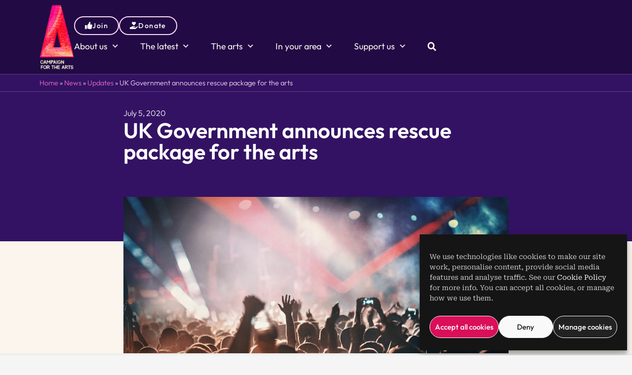

--- FILE ---
content_type: text/html; charset=UTF-8
request_url: https://www.campaignforthearts.org/news/uk-government-announces-rescue-package-for-the-arts/
body_size: 21852
content:
<!DOCTYPE html>
<html class="no-js" lang="en-GB" prefix="og: https://ogp.me/ns#">
	<head>
		<meta charset="UTF-8">
		<meta name="viewport" content="width=device-width, initial-scale=1.0, maximum-scale=5.0, user-scalable=no" />
		<link rel="profile" href="https://gmpg.org/xfn/11">
		
<!-- Search Engine Optimization by Rank Math - https://rankmath.com/ -->
<title>UK Government announces rescue package for the arts | Campaign for the Arts</title>
<meta name="description" content="Something extraordinary just happened."/>
<meta name="robots" content="follow, index, max-snippet:-1, max-video-preview:-1, max-image-preview:large"/>
<link rel="canonical" href="https://www.campaignforthearts.org/news/uk-government-announces-rescue-package-for-the-arts/" />
<meta property="og:locale" content="en_GB" />
<meta property="og:type" content="article" />
<meta property="og:title" content="UK Government announces rescue package for the arts | Campaign for the Arts" />
<meta property="og:description" content="Something extraordinary just happened." />
<meta property="og:url" content="https://www.campaignforthearts.org/news/uk-government-announces-rescue-package-for-the-arts/" />
<meta property="og:site_name" content="Campaign for the Arts" />
<meta property="article:publisher" content="https://www.facebook.com/campaignforthearts/" />
<meta property="article:tag" content="PCA" />
<meta property="article:section" content="Updates" />
<meta property="og:updated_time" content="2022-08-16T22:12:22+01:00" />
<meta property="og:image" content="https://www.campaignforthearts.org/wp-content/uploads/2020/07/gig-1024x614.jpg" />
<meta property="og:image:secure_url" content="https://www.campaignforthearts.org/wp-content/uploads/2020/07/gig-1024x614.jpg" />
<meta property="og:image:width" content="1024" />
<meta property="og:image:height" content="614" />
<meta property="og:image:alt" content="UK Government announces rescue package for the arts" />
<meta property="og:image:type" content="image/jpeg" />
<meta property="article:published_time" content="2020-07-05T21:30:00+01:00" />
<meta property="article:modified_time" content="2022-08-16T22:12:22+01:00" />
<meta name="twitter:card" content="summary_large_image" />
<meta name="twitter:title" content="UK Government announces rescue package for the arts | Campaign for the Arts" />
<meta name="twitter:description" content="Something extraordinary just happened." />
<meta name="twitter:site" content="@_CFTA" />
<meta name="twitter:creator" content="@_CFTA" />
<meta name="twitter:image" content="https://www.campaignforthearts.org/wp-content/uploads/2020/07/gig-1024x614.jpg" />
<meta name="twitter:label1" content="Written by" />
<meta name="twitter:data1" content="CFTA Team" />
<meta name="twitter:label2" content="Time to read" />
<meta name="twitter:data2" content="1 minute" />
<script type="application/ld+json" class="rank-math-schema">{"@context":"https://schema.org","@graph":[{"@type":["NGO","Organization"],"@id":"https://www.campaignforthearts.org/#organization","name":"Campaign for the Arts","url":"https://www.campaignforthearts.org","sameAs":["https://www.facebook.com/campaignforthearts/","https://twitter.com/_CFTA","https://www.instagram.com/campaignforthearts/","https://www.linkedin.com/company/campaignforthearts","https://bsky.app/profile/campaignforthearts.org"],"logo":{"@type":"ImageObject","@id":"https://www.campaignforthearts.org/#logo","url":"https://www.campaignforthearts.org/wp-content/uploads/2022/04/cfta-logo.png","contentUrl":"https://www.campaignforthearts.org/wp-content/uploads/2022/04/cfta-logo.png","caption":"Campaign for the Arts","inLanguage":"en-GB","width":"185","height":"349"}},{"@type":"WebSite","@id":"https://www.campaignforthearts.org/#website","url":"https://www.campaignforthearts.org","name":"Campaign for the Arts","alternateName":"CFTA","publisher":{"@id":"https://www.campaignforthearts.org/#organization"},"inLanguage":"en-GB"},{"@type":"ImageObject","@id":"https://www.campaignforthearts.org/wp-content/uploads/2020/07/gig.jpg","url":"https://www.campaignforthearts.org/wp-content/uploads/2020/07/gig.jpg","width":"2500","height":"1500","inLanguage":"en-GB"},{"@type":"BreadcrumbList","@id":"https://www.campaignforthearts.org/news/uk-government-announces-rescue-package-for-the-arts/#breadcrumb","itemListElement":[{"@type":"ListItem","position":"1","item":{"@id":"https://www.campaignforthearts.org","name":"Home"}},{"@type":"ListItem","position":"2","item":{"@id":"https://www.campaignforthearts.org/news/","name":"News"}},{"@type":"ListItem","position":"3","item":{"@id":"https://www.campaignforthearts.org/category/updates/","name":"Updates"}},{"@type":"ListItem","position":"4","item":{"@id":"https://www.campaignforthearts.org/news/uk-government-announces-rescue-package-for-the-arts/","name":"UK Government announces rescue package for the arts"}}]},{"@type":"WebPage","@id":"https://www.campaignforthearts.org/news/uk-government-announces-rescue-package-for-the-arts/#webpage","url":"https://www.campaignforthearts.org/news/uk-government-announces-rescue-package-for-the-arts/","name":"UK Government announces rescue package for the arts | Campaign for the Arts","datePublished":"2020-07-05T21:30:00+01:00","dateModified":"2022-08-16T22:12:22+01:00","isPartOf":{"@id":"https://www.campaignforthearts.org/#website"},"primaryImageOfPage":{"@id":"https://www.campaignforthearts.org/wp-content/uploads/2020/07/gig.jpg"},"inLanguage":"en-GB","breadcrumb":{"@id":"https://www.campaignforthearts.org/news/uk-government-announces-rescue-package-for-the-arts/#breadcrumb"}},{"@type":"Person","@id":"https://www.campaignforthearts.org/news/uk-government-announces-rescue-package-for-the-arts/#author","name":"CFTA Team","image":{"@type":"ImageObject","@id":"https://secure.gravatar.com/avatar/89e50063bba64cef54dd8b97af414827bd46a3f4142beaad0eff52488904fb8d?s=96&amp;d=mm&amp;r=g","url":"https://secure.gravatar.com/avatar/89e50063bba64cef54dd8b97af414827bd46a3f4142beaad0eff52488904fb8d?s=96&amp;d=mm&amp;r=g","caption":"CFTA Team","inLanguage":"en-GB"},"sameAs":["https://www.campaignforthearts.org"],"worksFor":{"@id":"https://www.campaignforthearts.org/#organization"}},{"@type":"NewsArticle","headline":"UK Government announces rescue package for the arts | Campaign for the Arts","datePublished":"2020-07-05T21:30:00+01:00","dateModified":"2022-08-16T22:12:22+01:00","articleSection":"Updates","author":{"@id":"https://www.campaignforthearts.org/news/uk-government-announces-rescue-package-for-the-arts/#author","name":"CFTA Team"},"publisher":{"@id":"https://www.campaignforthearts.org/#organization"},"description":"Something extraordinary just happened.","name":"UK Government announces rescue package for the arts | Campaign for the Arts","@id":"https://www.campaignforthearts.org/news/uk-government-announces-rescue-package-for-the-arts/#richSnippet","isPartOf":{"@id":"https://www.campaignforthearts.org/news/uk-government-announces-rescue-package-for-the-arts/#webpage"},"image":{"@id":"https://www.campaignforthearts.org/wp-content/uploads/2020/07/gig.jpg"},"inLanguage":"en-GB","mainEntityOfPage":{"@id":"https://www.campaignforthearts.org/news/uk-government-announces-rescue-package-for-the-arts/#webpage"}}]}</script>
<!-- /Rank Math WordPress SEO plugin -->

<link rel="alternate" type="application/rss+xml" title="Campaign for the Arts &raquo; UK Government announces rescue package for the arts Comments Feed" href="https://www.campaignforthearts.org/news/uk-government-announces-rescue-package-for-the-arts/feed/" />
<link rel="alternate" title="oEmbed (JSON)" type="application/json+oembed" href="https://www.campaignforthearts.org/wp-json/oembed/1.0/embed?url=https%3A%2F%2Fwww.campaignforthearts.org%2Fnews%2Fuk-government-announces-rescue-package-for-the-arts%2F" />
<link rel="alternate" title="oEmbed (XML)" type="text/xml+oembed" href="https://www.campaignforthearts.org/wp-json/oembed/1.0/embed?url=https%3A%2F%2Fwww.campaignforthearts.org%2Fnews%2Fuk-government-announces-rescue-package-for-the-arts%2F&#038;format=xml" />
<style id='wp-img-auto-sizes-contain-inline-css' type='text/css'>
img:is([sizes=auto i],[sizes^="auto," i]){contain-intrinsic-size:3000px 1500px}
/*# sourceURL=wp-img-auto-sizes-contain-inline-css */
</style>
<link rel='preload stylesheet' as='style' onload="this.onload=null;this.rel='stylesheet'" id='wp-block-library-css' href='https://www.campaignforthearts.org/wp-includes/css/dist/block-library/style.min.css?ver=6.9' type='text/css' media='all' />
<style id='global-styles-inline-css' type='text/css'>
:root{--wp--preset--aspect-ratio--square: 1;--wp--preset--aspect-ratio--4-3: 4/3;--wp--preset--aspect-ratio--3-4: 3/4;--wp--preset--aspect-ratio--3-2: 3/2;--wp--preset--aspect-ratio--2-3: 2/3;--wp--preset--aspect-ratio--16-9: 16/9;--wp--preset--aspect-ratio--9-16: 9/16;--wp--preset--color--black: #000000;--wp--preset--color--cyan-bluish-gray: #abb8c3;--wp--preset--color--white: #ffffff;--wp--preset--color--pale-pink: #f78da7;--wp--preset--color--vivid-red: #cf2e2e;--wp--preset--color--luminous-vivid-orange: #ff6900;--wp--preset--color--luminous-vivid-amber: #fcb900;--wp--preset--color--light-green-cyan: #7bdcb5;--wp--preset--color--vivid-green-cyan: #00d084;--wp--preset--color--pale-cyan-blue: #8ed1fc;--wp--preset--color--vivid-cyan-blue: #0693e3;--wp--preset--color--vivid-purple: #9b51e0;--wp--preset--gradient--vivid-cyan-blue-to-vivid-purple: linear-gradient(135deg,rgb(6,147,227) 0%,rgb(155,81,224) 100%);--wp--preset--gradient--light-green-cyan-to-vivid-green-cyan: linear-gradient(135deg,rgb(122,220,180) 0%,rgb(0,208,130) 100%);--wp--preset--gradient--luminous-vivid-amber-to-luminous-vivid-orange: linear-gradient(135deg,rgb(252,185,0) 0%,rgb(255,105,0) 100%);--wp--preset--gradient--luminous-vivid-orange-to-vivid-red: linear-gradient(135deg,rgb(255,105,0) 0%,rgb(207,46,46) 100%);--wp--preset--gradient--very-light-gray-to-cyan-bluish-gray: linear-gradient(135deg,rgb(238,238,238) 0%,rgb(169,184,195) 100%);--wp--preset--gradient--cool-to-warm-spectrum: linear-gradient(135deg,rgb(74,234,220) 0%,rgb(151,120,209) 20%,rgb(207,42,186) 40%,rgb(238,44,130) 60%,rgb(251,105,98) 80%,rgb(254,248,76) 100%);--wp--preset--gradient--blush-light-purple: linear-gradient(135deg,rgb(255,206,236) 0%,rgb(152,150,240) 100%);--wp--preset--gradient--blush-bordeaux: linear-gradient(135deg,rgb(254,205,165) 0%,rgb(254,45,45) 50%,rgb(107,0,62) 100%);--wp--preset--gradient--luminous-dusk: linear-gradient(135deg,rgb(255,203,112) 0%,rgb(199,81,192) 50%,rgb(65,88,208) 100%);--wp--preset--gradient--pale-ocean: linear-gradient(135deg,rgb(255,245,203) 0%,rgb(182,227,212) 50%,rgb(51,167,181) 100%);--wp--preset--gradient--electric-grass: linear-gradient(135deg,rgb(202,248,128) 0%,rgb(113,206,126) 100%);--wp--preset--gradient--midnight: linear-gradient(135deg,rgb(2,3,129) 0%,rgb(40,116,252) 100%);--wp--preset--font-size--small: 13px;--wp--preset--font-size--medium: 20px;--wp--preset--font-size--large: 36px;--wp--preset--font-size--x-large: 42px;--wp--preset--spacing--20: 0.44rem;--wp--preset--spacing--30: 0.67rem;--wp--preset--spacing--40: 1rem;--wp--preset--spacing--50: 1.5rem;--wp--preset--spacing--60: 2.25rem;--wp--preset--spacing--70: 3.38rem;--wp--preset--spacing--80: 5.06rem;--wp--preset--shadow--natural: 6px 6px 9px rgba(0, 0, 0, 0.2);--wp--preset--shadow--deep: 12px 12px 50px rgba(0, 0, 0, 0.4);--wp--preset--shadow--sharp: 6px 6px 0px rgba(0, 0, 0, 0.2);--wp--preset--shadow--outlined: 6px 6px 0px -3px rgb(255, 255, 255), 6px 6px rgb(0, 0, 0);--wp--preset--shadow--crisp: 6px 6px 0px rgb(0, 0, 0);}:where(.is-layout-flex){gap: 0.5em;}:where(.is-layout-grid){gap: 0.5em;}body .is-layout-flex{display: flex;}.is-layout-flex{flex-wrap: wrap;align-items: center;}.is-layout-flex > :is(*, div){margin: 0;}body .is-layout-grid{display: grid;}.is-layout-grid > :is(*, div){margin: 0;}:where(.wp-block-columns.is-layout-flex){gap: 2em;}:where(.wp-block-columns.is-layout-grid){gap: 2em;}:where(.wp-block-post-template.is-layout-flex){gap: 1.25em;}:where(.wp-block-post-template.is-layout-grid){gap: 1.25em;}.has-black-color{color: var(--wp--preset--color--black) !important;}.has-cyan-bluish-gray-color{color: var(--wp--preset--color--cyan-bluish-gray) !important;}.has-white-color{color: var(--wp--preset--color--white) !important;}.has-pale-pink-color{color: var(--wp--preset--color--pale-pink) !important;}.has-vivid-red-color{color: var(--wp--preset--color--vivid-red) !important;}.has-luminous-vivid-orange-color{color: var(--wp--preset--color--luminous-vivid-orange) !important;}.has-luminous-vivid-amber-color{color: var(--wp--preset--color--luminous-vivid-amber) !important;}.has-light-green-cyan-color{color: var(--wp--preset--color--light-green-cyan) !important;}.has-vivid-green-cyan-color{color: var(--wp--preset--color--vivid-green-cyan) !important;}.has-pale-cyan-blue-color{color: var(--wp--preset--color--pale-cyan-blue) !important;}.has-vivid-cyan-blue-color{color: var(--wp--preset--color--vivid-cyan-blue) !important;}.has-vivid-purple-color{color: var(--wp--preset--color--vivid-purple) !important;}.has-black-background-color{background-color: var(--wp--preset--color--black) !important;}.has-cyan-bluish-gray-background-color{background-color: var(--wp--preset--color--cyan-bluish-gray) !important;}.has-white-background-color{background-color: var(--wp--preset--color--white) !important;}.has-pale-pink-background-color{background-color: var(--wp--preset--color--pale-pink) !important;}.has-vivid-red-background-color{background-color: var(--wp--preset--color--vivid-red) !important;}.has-luminous-vivid-orange-background-color{background-color: var(--wp--preset--color--luminous-vivid-orange) !important;}.has-luminous-vivid-amber-background-color{background-color: var(--wp--preset--color--luminous-vivid-amber) !important;}.has-light-green-cyan-background-color{background-color: var(--wp--preset--color--light-green-cyan) !important;}.has-vivid-green-cyan-background-color{background-color: var(--wp--preset--color--vivid-green-cyan) !important;}.has-pale-cyan-blue-background-color{background-color: var(--wp--preset--color--pale-cyan-blue) !important;}.has-vivid-cyan-blue-background-color{background-color: var(--wp--preset--color--vivid-cyan-blue) !important;}.has-vivid-purple-background-color{background-color: var(--wp--preset--color--vivid-purple) !important;}.has-black-border-color{border-color: var(--wp--preset--color--black) !important;}.has-cyan-bluish-gray-border-color{border-color: var(--wp--preset--color--cyan-bluish-gray) !important;}.has-white-border-color{border-color: var(--wp--preset--color--white) !important;}.has-pale-pink-border-color{border-color: var(--wp--preset--color--pale-pink) !important;}.has-vivid-red-border-color{border-color: var(--wp--preset--color--vivid-red) !important;}.has-luminous-vivid-orange-border-color{border-color: var(--wp--preset--color--luminous-vivid-orange) !important;}.has-luminous-vivid-amber-border-color{border-color: var(--wp--preset--color--luminous-vivid-amber) !important;}.has-light-green-cyan-border-color{border-color: var(--wp--preset--color--light-green-cyan) !important;}.has-vivid-green-cyan-border-color{border-color: var(--wp--preset--color--vivid-green-cyan) !important;}.has-pale-cyan-blue-border-color{border-color: var(--wp--preset--color--pale-cyan-blue) !important;}.has-vivid-cyan-blue-border-color{border-color: var(--wp--preset--color--vivid-cyan-blue) !important;}.has-vivid-purple-border-color{border-color: var(--wp--preset--color--vivid-purple) !important;}.has-vivid-cyan-blue-to-vivid-purple-gradient-background{background: var(--wp--preset--gradient--vivid-cyan-blue-to-vivid-purple) !important;}.has-light-green-cyan-to-vivid-green-cyan-gradient-background{background: var(--wp--preset--gradient--light-green-cyan-to-vivid-green-cyan) !important;}.has-luminous-vivid-amber-to-luminous-vivid-orange-gradient-background{background: var(--wp--preset--gradient--luminous-vivid-amber-to-luminous-vivid-orange) !important;}.has-luminous-vivid-orange-to-vivid-red-gradient-background{background: var(--wp--preset--gradient--luminous-vivid-orange-to-vivid-red) !important;}.has-very-light-gray-to-cyan-bluish-gray-gradient-background{background: var(--wp--preset--gradient--very-light-gray-to-cyan-bluish-gray) !important;}.has-cool-to-warm-spectrum-gradient-background{background: var(--wp--preset--gradient--cool-to-warm-spectrum) !important;}.has-blush-light-purple-gradient-background{background: var(--wp--preset--gradient--blush-light-purple) !important;}.has-blush-bordeaux-gradient-background{background: var(--wp--preset--gradient--blush-bordeaux) !important;}.has-luminous-dusk-gradient-background{background: var(--wp--preset--gradient--luminous-dusk) !important;}.has-pale-ocean-gradient-background{background: var(--wp--preset--gradient--pale-ocean) !important;}.has-electric-grass-gradient-background{background: var(--wp--preset--gradient--electric-grass) !important;}.has-midnight-gradient-background{background: var(--wp--preset--gradient--midnight) !important;}.has-small-font-size{font-size: var(--wp--preset--font-size--small) !important;}.has-medium-font-size{font-size: var(--wp--preset--font-size--medium) !important;}.has-large-font-size{font-size: var(--wp--preset--font-size--large) !important;}.has-x-large-font-size{font-size: var(--wp--preset--font-size--x-large) !important;}
:where(.wp-block-post-template.is-layout-flex){gap: 1.25em;}:where(.wp-block-post-template.is-layout-grid){gap: 1.25em;}
:where(.wp-block-term-template.is-layout-flex){gap: 1.25em;}:where(.wp-block-term-template.is-layout-grid){gap: 1.25em;}
:where(.wp-block-columns.is-layout-flex){gap: 2em;}:where(.wp-block-columns.is-layout-grid){gap: 2em;}
:root :where(.wp-block-pullquote){font-size: 1.5em;line-height: 1.6;}
/*# sourceURL=global-styles-inline-css */
</style>
<link rel='stylesheet' id='cmplz-general-css' href='https://www.campaignforthearts.org/wp-content/plugins/complianz-gdpr-premium/assets/css/cookieblocker.min.css?ver=1761993279' type='text/css' media='all' />
<link rel='stylesheet' id='vx:commons.css-css' href='https://www.campaignforthearts.org/wp-content/themes/voxel/assets/dist/commons.css?ver=1.7.5.2' type='text/css' media='all' />
<link rel='stylesheet' id='elementor-frontend-css' href='https://www.campaignforthearts.org/wp-content/plugins/elementor/assets/css/frontend.min.css?ver=3.34.4' type='text/css' media='all' />
<link rel='stylesheet' id='widget-nav-menu-css' href='https://www.campaignforthearts.org/wp-content/plugins/elementor-pro/assets/css/widget-nav-menu.min.css?ver=3.34.4' type='text/css' media='all' />
<link rel='stylesheet' id='e-sticky-css' href='https://www.campaignforthearts.org/wp-content/plugins/elementor-pro/assets/css/modules/sticky.min.css?ver=3.34.4' type='text/css' media='all' />
<link rel='stylesheet' id='widget-image-css' href='https://www.campaignforthearts.org/wp-content/plugins/elementor/assets/css/widget-image.min.css?ver=3.34.4' type='text/css' media='all' />
<link rel='stylesheet' id='widget-social-icons-css' href='https://www.campaignforthearts.org/wp-content/plugins/elementor/assets/css/widget-social-icons.min.css?ver=3.34.4' type='text/css' media='all' />
<link rel='stylesheet' id='e-apple-webkit-css' href='https://www.campaignforthearts.org/wp-content/plugins/elementor/assets/css/conditionals/apple-webkit.min.css?ver=3.34.4' type='text/css' media='all' />
<link rel='stylesheet' id='widget-post-info-css' href='https://www.campaignforthearts.org/wp-content/plugins/elementor-pro/assets/css/widget-post-info.min.css?ver=3.34.4' type='text/css' media='all' />
<link rel='stylesheet' id='widget-icon-list-css' href='https://www.campaignforthearts.org/wp-content/plugins/elementor/assets/css/widget-icon-list.min.css?ver=3.34.4' type='text/css' media='all' />
<link rel='stylesheet' id='elementor-icons-shared-0-css' href='https://www.campaignforthearts.org/wp-content/plugins/elementor/assets/lib/font-awesome/css/fontawesome.min.css?ver=5.15.3' type='text/css' media='all' />
<link rel='stylesheet' id='elementor-icons-fa-regular-css' href='https://www.campaignforthearts.org/wp-content/plugins/elementor/assets/lib/font-awesome/css/regular.min.css?ver=5.15.3' type='text/css' media='all' />
<link rel='stylesheet' id='elementor-icons-fa-solid-css' href='https://www.campaignforthearts.org/wp-content/plugins/elementor/assets/lib/font-awesome/css/solid.min.css?ver=5.15.3' type='text/css' media='all' />
<link rel='stylesheet' id='widget-heading-css' href='https://www.campaignforthearts.org/wp-content/plugins/elementor/assets/css/widget-heading.min.css?ver=3.34.4' type='text/css' media='all' />
<link rel='stylesheet' id='widget-share-buttons-css' href='https://www.campaignforthearts.org/wp-content/plugins/elementor-pro/assets/css/widget-share-buttons.min.css?ver=3.34.4' type='text/css' media='all' />
<link rel='stylesheet' id='elementor-icons-fa-brands-css' href='https://www.campaignforthearts.org/wp-content/plugins/elementor/assets/lib/font-awesome/css/brands.min.css?ver=5.15.3' type='text/css' media='all' />
<link rel='stylesheet' id='widget-progress-tracker-css' href='https://www.campaignforthearts.org/wp-content/plugins/elementor-pro/assets/css/widget-progress-tracker.min.css?ver=3.34.4' type='text/css' media='all' />
<link rel='stylesheet' id='widget-posts-css' href='https://www.campaignforthearts.org/wp-content/plugins/elementor-pro/assets/css/widget-posts.min.css?ver=3.34.4' type='text/css' media='all' />
<link rel='stylesheet' id='elementor-icons-css' href='https://www.campaignforthearts.org/wp-content/plugins/elementor/assets/lib/eicons/css/elementor-icons.min.css?ver=5.46.0' type='text/css' media='all' />
<link rel='stylesheet' id='elementor-post-5-css' href='https://www.campaignforthearts.org/wp-content/uploads/elementor/css/post-5.css?ver=1769819529' type='text/css' media='all' />
<link rel='stylesheet' id='elementor-post-17035-css' href='https://www.campaignforthearts.org/wp-content/uploads/elementor/css/post-17035.css?ver=1769819529' type='text/css' media='all' />
<link rel='stylesheet' id='elementor-post-136-css' href='https://www.campaignforthearts.org/wp-content/uploads/elementor/css/post-136.css?ver=1769819529' type='text/css' media='all' />
<link rel='stylesheet' id='elementor-post-15645-css' href='https://www.campaignforthearts.org/wp-content/uploads/elementor/css/post-15645.css?ver=1769819597' type='text/css' media='all' />
<link rel='stylesheet' id='elementor-gf-local-robotoserif-css' href='https://www.campaignforthearts.org/wp-content/uploads/elementor/google-fonts/css/robotoserif.css?ver=1751365311' type='text/css' media='all' />
<link rel='stylesheet' id='elementor-gf-local-outfit-css' href='https://www.campaignforthearts.org/wp-content/uploads/elementor/google-fonts/css/outfit.css?ver=1751365312' type='text/css' media='all' />
<script type="text/javascript" src="https://www.campaignforthearts.org/wp-includes/js/jquery/jquery.min.js?ver=3.7.1" id="jquery-core-js"></script>
<link rel="https://api.w.org/" href="https://www.campaignforthearts.org/wp-json/" /><link rel="alternate" title="JSON" type="application/json" href="https://www.campaignforthearts.org/wp-json/wp/v2/posts/6337" /><link rel="EditURI" type="application/rsd+xml" title="RSD" href="https://www.campaignforthearts.org/xmlrpc.php?rsd" />
<meta name="generator" content="WordPress 6.9" />
<link rel='shortlink' href='https://www.campaignforthearts.org/?p=6337' />
		<style type="text/css">
						ol.footnotes>li {list-style-type:decimal;}
						ol.footnotes { color:#666666; }
ol.footnotes li { font-size:80%; }
		</style>
					<style>.cmplz-hidden {
					display: none !important;
				}</style><style type="text/css">
	@media screen and (max-width: 767px) { .vx-hidden-mobile { display: none !important; } }
	@media screen and (min-width: 768px) and (max-width: 1024px) { .vx-hidden-tablet { display: none !important; } }
	@media screen and (min-width: 1025px) { .vx-hidden-desktop { display: none !important; } }
</style><script type="text/javascript">var Voxel_Config = {"ajax_url":"https:\/\/www.campaignforthearts.org\/?vx=1","is_logged_in":false,"current_user_id":0,"login_url":"https:\/\/www.campaignforthearts.org\/","register_url":"https:\/\/www.campaignforthearts.org\/?register","is_rtl":false,"l10n":{"ajaxError":"There was a problem. Please try again.","confirmAction":"Are you sure you want to proceed with this action?","accountRequired":"An account is required to perform this action","login":"Log in","register":"Register","yes":"Yes","no":"No","copied":"Copied to clipboard","positionFail":"Could not determine your location.","addressFail":"Could not determine your address.","view_cart":"View cart","added_to_cart":"Your product has been added to cart.","months":["January","February","March","April","May","June","July","August","September","October","November","December"],"weekdays":["Sunday","Monday","Tuesday","Wednesday","Thursday","Friday","Saturday"],"weekdaysShort":["Sun","Mon","Tue","Wed","Thu","Fri","Sat"]},"locale":"en_GB","currency":"GBP","maps":{"provider":"google_maps","default_lat":42.5,"default_lng":21},"google_maps":{"skin":null,"mapTypeId":"roadmap","mapTypeControl":false,"streetViewControl":false,"handle":"vx:google-maps.js-js","logo_url":"https:\/\/www.campaignforthearts.org\/wp-content\/themes\/voxel\/app\/modules\/google-maps\/assets\/google-maps-logo.svg"}};</script><meta name="generator" content="Elementor 3.34.4; features: additional_custom_breakpoints; settings: css_print_method-external, google_font-enabled, font_display-swap">
			<style>
				.e-con.e-parent:nth-of-type(n+4):not(.e-lazyloaded):not(.e-no-lazyload),
				.e-con.e-parent:nth-of-type(n+4):not(.e-lazyloaded):not(.e-no-lazyload) * {
					background-image: none !important;
				}
				@media screen and (max-height: 1024px) {
					.e-con.e-parent:nth-of-type(n+3):not(.e-lazyloaded):not(.e-no-lazyload),
					.e-con.e-parent:nth-of-type(n+3):not(.e-lazyloaded):not(.e-no-lazyload) * {
						background-image: none !important;
					}
				}
				@media screen and (max-height: 640px) {
					.e-con.e-parent:nth-of-type(n+2):not(.e-lazyloaded):not(.e-no-lazyload),
					.e-con.e-parent:nth-of-type(n+2):not(.e-lazyloaded):not(.e-no-lazyload) * {
						background-image: none !important;
					}
				}
			</style>
			<link rel="icon" href="https://www.campaignforthearts.org/wp-content/uploads/2022/04/favicon-logo-150x150.png" sizes="32x32" />
<link rel="icon" href="https://www.campaignforthearts.org/wp-content/uploads/2022/04/favicon-logo-300x300.png" sizes="192x192" />
<link rel="apple-touch-icon" href="https://www.campaignforthearts.org/wp-content/uploads/2022/04/favicon-logo-300x300.png" />
<meta name="msapplication-TileImage" content="https://www.campaignforthearts.org/wp-content/uploads/2022/04/favicon-logo-300x300.png" />
	</head>
	<body data-cmplz=1 class="wp-singular post-template-default single single-post postid-6337 single-format-standard wp-custom-logo wp-embed-responsive wp-theme-voxel elementor-default elementor-template-full-width elementor-kit-5 elementor-page-15645">		<script type="text/html" id="voxel-popup-template">
	<div class="elementor vx-popup" :class="'elementor-'+$root.post_id">
		<div class="ts-popup-root elementor-element" :class="'elementor-element-'+$root.widget_id+'-wrap'" v-cloak>
			<div class="ts-form elementor-element" :class="'elementor-element-'+$root.widget_id" :style="styles" ref="popup">
				<div class="ts-field-popup-container">
					<div class="ts-field-popup triggers-blur" ref="popup-box">
						<div class="ts-popup-content-wrapper min-scroll">
							<slot></slot>
						</div>
						<slot name="controller">
							<div class="ts-popup-controller" :class="controllerClass" v-if="showSave || showClear">
								<ul class="flexify simplify-ul">
									<li class="flexify ts-popup-close">
										<a @click.prevent="$emit('blur')" href="#" class="ts-icon-btn" role="button">
											<svg width="80" height="80" viewBox="0 0 24 24" fill="none" xmlns="http://www.w3.org/2000/svg" transform="rotate(0 0 0)"><path d="M5.9545 5.95548C6.39384 5.51614 7.10616 5.51614 7.5455 5.95548L11.999 10.409L16.4524 5.95561C16.8918 5.51627 17.6041 5.51627 18.0434 5.95561C18.4827 6.39495 18.4827 7.10726 18.0434 7.5466L13.59 12L18.0434 16.4534C18.4827 16.8927 18.4827 17.605 18.0434 18.0444C17.6041 18.4837 16.8918 18.4837 16.4524 18.0444L11.999 13.591L7.5455 18.0445C7.10616 18.4839 6.39384 18.4839 5.9545 18.0445C5.51517 17.6052 5.51516 16.8929 5.9545 16.4535L10.408 12L5.9545 7.54647C5.51516 7.10713 5.51517 6.39482 5.9545 5.95548Z" fill="#343C54"/></svg>										</a>
									</li>

									<li class="flexify hide-d" @click.prevent="$emit('clear')">
										<a v-if="showClear && showClearMobile" href="#" class="ts-icon-btn">
											<!-- {{ clearLabel || 'Clear' }} -->
											<svg width="80" height="80" viewBox="0 0 25 24" fill="none" xmlns="http://www.w3.org/2000/svg" transform="rotate(0 0 0)"><path d="M21.6009 10.4593C22.001 10.3521 22.2384 9.94088 22.1312 9.54078C21.59 7.52089 20.3974 5.73603 18.7384 4.46302C17.0793 3.19001 15.0466 2.5 12.9555 2.5C10.8644 2.5 8.83164 3.19001 7.17262 4.46302C6.12405 5.26762 5.26179 6.2767 4.63257 7.42036L2.86504 6.92617C2.76093 6.89707 2.65423 6.89133 2.55153 6.9068C2.46222 6.91962 2.37374 6.94889 2.29039 6.99582C1.92945 7.19903 1.80158 7.65636 2.00479 8.0173L3.73942 11.0983C3.83701 11.2717 3.99946 11.3991 4.19104 11.4527C4.30333 11.4841 4.42023 11.4886 4.53266 11.4673C4.61373 11.4524 4.69254 11.4242 4.7657 11.383L7.84641 9.64831C8.11073 9.49948 8.25936 9.20608 8.22302 8.90493C8.18668 8.60378 7.9725 8.35417 7.68037 8.27249L6.1241 7.83737C6.6343 6.99996 7.29751 6.2579 8.08577 5.65305C9.48282 4.58106 11.1946 4 12.9555 4C14.7164 4 16.4282 4.58106 17.8252 5.65305C19.2223 6.72504 20.2266 8.22807 20.6823 9.92901C20.7895 10.3291 21.2008 10.5665 21.6009 10.4593Z" fill="#343C54"/><path d="M4.30739 13.5387C3.90729 13.6459 3.66985 14.0572 3.77706 14.4573C4.31829 16.4771 5.51089 18.262 7.16991 19.535C8.82892 20.808 10.8616 21.498 12.9528 21.498C15.0439 21.498 17.0766 20.808 18.7356 19.535C19.7859 18.7291 20.6493 17.7181 21.2787 16.5722L23.0083 17.0557C23.1218 17.0961 23.2447 17.1091 23.3661 17.0917C23.5554 17.0658 23.7319 16.968 23.8546 16.8116C24.0419 16.573 24.0669 16.245 23.9181 15.9807L22.1835 12.8996C22.0859 12.7263 21.9234 12.5988 21.7319 12.5453C21.64 12.5196 21.5451 12.5119 21.4521 12.5216C21.3493 12.5317 21.2488 12.5629 21.1571 12.6146L18.0764 14.3493C17.7155 14.5525 17.5876 15.0099 17.7909 15.3708C17.9016 15.5675 18.0879 15.695 18.2929 15.7373L19.7875 16.1552C19.2768 16.9949 18.6125 17.7388 17.8225 18.345C16.4255 19.417 14.7137 19.998 12.9528 19.998C11.1918 19.998 9.4801 19.417 8.08305 18.345C6.686 17.273 5.68171 15.77 5.22595 14.069C5.11874 13.6689 4.70749 13.4315 4.30739 13.5387Z" fill="#343C54"/></svg>										</a>
									</li>
									<li class="flexify hide-m" @click.prevent="$emit('clear')">
										<a v-if="showClear" href="#" class="ts-btn ts-btn-1">
											{{ clearLabel || "Clear" }}
										</a>
									</li>
									<slot name="custom-actions"></slot>
									<li class="flexify">
										<a v-if="showSave" href="#" class="ts-btn ts-btn-2" @click.prevent="$emit('save')">
											{{ saveLabel || "Save" }}
											<div class="ts-loader-wrapper">
												<span class="ts-loader"></span>
											</div>
										</a>
									</li>

								</ul>
							</div>
							<div v-else-if="showClose" class="ts-popup-controller hide-d" :class="controllerClass">
								<ul class="flexify simplify-ul">
									<li class="flexify ts-popup-close">
										<a @click.prevent="$emit('blur')" href="#" class="ts-icon-btn" role="button">
											<svg width="80" height="80" viewBox="0 0 24 24" fill="none" xmlns="http://www.w3.org/2000/svg" transform="rotate(0 0 0)"><path d="M5.9545 5.95548C6.39384 5.51614 7.10616 5.51614 7.5455 5.95548L11.999 10.409L16.4524 5.95561C16.8918 5.51627 17.6041 5.51627 18.0434 5.95561C18.4827 6.39495 18.4827 7.10726 18.0434 7.5466L13.59 12L18.0434 16.4534C18.4827 16.8927 18.4827 17.605 18.0434 18.0444C17.6041 18.4837 16.8918 18.4837 16.4524 18.0444L11.999 13.591L7.5455 18.0445C7.10616 18.4839 6.39384 18.4839 5.9545 18.0445C5.51517 17.6052 5.51516 16.8929 5.9545 16.4535L10.408 12L5.9545 7.54647C5.51516 7.10713 5.51517 6.39482 5.9545 5.95548Z" fill="#343C54"/></svg>										</a>
									</li>
								</ul>
							</div>
						</slot>
					</div>
				</div>
			</div>
		</div>
	</div>
</script>
		<script type="text/html" id="voxel-form-group-template">
	<component :is="tag" :class="{'ts-form-group': defaultClass}">
		<slot name="trigger"></slot>
		<teleport to="body">
			<transition name="form-popup">
				<form-popup
					ref="popup"
					v-if="$root.activePopup === popupKey"
					:class="wrapperClass"
					:controller-class="controllerClass"
					:target="popupTarget"
					:show-save="showSave"
					:show-clear="showClear"
					:show-clear-mobile="showClearMobile"
					:show-close="showClose"
					:save-label="saveLabel"
					:clear-label="clearLabel"
					:prevent-blur="preventBlur"
					@blur="onPopupBlur"
					@save="$emit('save', this);"
					@clear="$emit('clear', this);"
				>
					<slot name="popup"></slot>
					<template #controller>
						<slot name="controller"></slot>
					</template>
					<template #custom-actions>
						<slot name="custom-actions"></slot>
					</template>
				</form-popup>
			</transition>
		</teleport>
	</component>
</script>
		<header data-elementor-type="header" data-elementor-id="17035" class="elementor elementor-17035 elementor-location-header" data-elementor-post-type="elementor_library">
			<div class="elementor-element elementor-element-207c0b51 sticky-header e-flex e-con-boxed e-con e-parent" data-id="207c0b51" data-element_type="container" data-settings="{&quot;sticky&quot;:&quot;top&quot;,&quot;sticky_effects_offset&quot;:5,&quot;background_background&quot;:&quot;classic&quot;,&quot;sticky_on&quot;:[&quot;desktop&quot;,&quot;tablet&quot;,&quot;mobile&quot;],&quot;sticky_offset&quot;:0,&quot;sticky_anchor_link_offset&quot;:0}">
					<div class="e-con-inner">
				<div class="elementor-element elementor-element-7286b25b elementor-widget elementor-widget-html" data-id="7286b25b" data-element_type="widget" data-widget_type="html.default">
					<a href="https://www.campaignforthearts.org"><div id="logo"></div></a>				</div>
		<div class="elementor-element elementor-element-1d8e72cd e-con-full e-flex e-con e-child" data-id="1d8e72cd" data-element_type="container">
		<div class="elementor-element elementor-element-c6878ec e-con-full e-flex e-con e-child" data-id="c6878ec" data-element_type="container">
				<div class="elementor-element elementor-element-8d409c0 elementor-align-center elementor-tablet-align-right elementor-mobile-align-right elementor-widget elementor-widget-button" data-id="8d409c0" data-element_type="widget" data-widget_type="button.default">
										<a class="elementor-button elementor-button-link elementor-size-xs" href="https://www.campaignforthearts.org/join/">
						<span class="elementor-button-content-wrapper">
						<span class="elementor-button-icon">
				<i aria-hidden="true" class="fas fa-thumbs-up"></i>			</span>
									<span class="elementor-button-text">Join</span>
					</span>
					</a>
								</div>
				<div class="elementor-element elementor-element-0d7fc0e elementor-align-right elementor-tablet-align-right elementor-mobile-align-right elementor-widget elementor-widget-button" data-id="0d7fc0e" data-element_type="widget" data-widget_type="button.default">
										<a class="elementor-button elementor-button-link elementor-size-xs" href="https://support.campaignforthearts.org/donate/">
						<span class="elementor-button-content-wrapper">
						<span class="elementor-button-icon">
				<i aria-hidden="true" class="fas fa-hand-holding-heart"></i>			</span>
									<span class="elementor-button-text">Donate</span>
					</span>
					</a>
								</div>
				</div>
				<div class="elementor-element elementor-element-7451ee7 elementor-nav-menu--stretch elementor-nav-menu--dropdown-tablet elementor-nav-menu__text-align-aside elementor-nav-menu--toggle elementor-nav-menu--burger elementor-widget elementor-widget-nav-menu" data-id="7451ee7" data-element_type="widget" id="main-menu" data-settings="{&quot;submenu_icon&quot;:{&quot;value&quot;:&quot;&lt;i class=\&quot;fas fa-chevron-down\&quot; aria-hidden=\&quot;true\&quot;&gt;&lt;\/i&gt;&quot;,&quot;library&quot;:&quot;fa-solid&quot;},&quot;full_width&quot;:&quot;stretch&quot;,&quot;layout&quot;:&quot;horizontal&quot;,&quot;toggle&quot;:&quot;burger&quot;}" data-widget_type="nav-menu.default">
								<nav aria-label="Menu" class="elementor-nav-menu--main elementor-nav-menu__container elementor-nav-menu--layout-horizontal e--pointer-none">
				<ul id="menu-1-7451ee7" class="elementor-nav-menu"><li class="menu-item menu-item-type-custom menu-item-object-custom menu-item-has-children menu-item-154"><a href="#" class="elementor-item elementor-item-anchor">About us</a>
<ul class="sub-menu elementor-nav-menu--dropdown">
	<li class="menu-item menu-item-type-post_type menu-item-object-page menu-item-37"><a href="https://www.campaignforthearts.org/about/purpose/" class="elementor-sub-item">Our purpose</a></li>
	<li class="menu-item menu-item-type-post_type menu-item-object-page menu-item-44"><a href="https://www.campaignforthearts.org/about/impact/" class="elementor-sub-item">Our impact</a></li>
	<li class="menu-item menu-item-type-post_type menu-item-object-page menu-item-17393"><a href="https://www.campaignforthearts.org/about/people/" class="elementor-sub-item">Our people</a></li>
	<li class="menu-item menu-item-type-post_type menu-item-object-page menu-item-56"><a href="https://www.campaignforthearts.org/about/who-we-represent/" class="elementor-sub-item">Who we represent</a></li>
	<li class="menu-item menu-item-type-post_type menu-item-object-page menu-item-23931"><a href="https://www.campaignforthearts.org/about/jobs/" class="elementor-sub-item">Work with us</a></li>
	<li class="menu-item menu-item-type-post_type menu-item-object-page menu-item-15384"><a href="https://www.campaignforthearts.org/about/contact/" class="elementor-sub-item">Contact us</a></li>
</ul>
</li>
<li class="menu-item menu-item-type-custom menu-item-object-custom menu-item-has-children menu-item-16947"><a href="#" class="elementor-item elementor-item-anchor">The latest</a>
<ul class="sub-menu elementor-nav-menu--dropdown">
	<li class="menu-item menu-item-type-post_type menu-item-object-page current_page_parent menu-item-155"><a href="https://www.campaignforthearts.org/news/" class="elementor-sub-item">News and views</a></li>
	<li class="menu-item menu-item-type-post_type menu-item-object-page menu-item-21413"><a href="https://www.campaignforthearts.org/reports/" class="elementor-sub-item">Reports</a></li>
	<li class="menu-item menu-item-type-post_type menu-item-object-page menu-item-21344"><a href="https://www.campaignforthearts.org/events/" class="elementor-sub-item">Events</a></li>
	<li class="menu-item menu-item-type-post_type menu-item-object-page menu-item-23490"><a href="https://www.campaignforthearts.org/petitions/" class="elementor-sub-item">Petitions</a></li>
	<li class="menu-item menu-item-type-custom menu-item-object-custom menu-item-16946"><a href="https://www.campaignforthearts.org/coverage/" class="elementor-sub-item">Media coverage</a></li>
</ul>
</li>
<li class="menu-item menu-item-type-custom menu-item-object-custom menu-item-has-children menu-item-152"><a href="#" class="elementor-item elementor-item-anchor">The arts</a>
<ul class="sub-menu elementor-nav-menu--dropdown">
	<li class="menu-item menu-item-type-post_type menu-item-object-page menu-item-35"><a href="https://www.campaignforthearts.org/the-arts/" class="elementor-sub-item">What are the arts?</a></li>
	<li class="menu-item menu-item-type-post_type menu-item-object-page menu-item-34"><a href="https://www.campaignforthearts.org/the-arts/benefits/" class="elementor-sub-item">How can the arts benefit us?</a></li>
</ul>
</li>
<li class="menu-item menu-item-type-custom menu-item-object-custom menu-item-has-children menu-item-21345"><a href="#" class="elementor-item elementor-item-anchor">In your area</a>
<ul class="sub-menu elementor-nav-menu--dropdown">
	<li class="menu-item menu-item-type-custom menu-item-object-custom menu-item-21343"><a href="https://local.campaignforthearts.org" class="elementor-sub-item">Local funding tracker</a></li>
	<li class="menu-item menu-item-type-custom menu-item-object-custom menu-item-16951"><a href="https://map.campaignforthearts.org" class="elementor-sub-item">Arts Map</a></li>
	<li class="menu-item menu-item-type-custom menu-item-object-custom menu-item-16950"><a href="https://www.campaignforthearts.org/hfta/" class="elementor-sub-item">Hearts for the Arts Awards</a></li>
</ul>
</li>
<li class="menu-item menu-item-type-custom menu-item-object-custom menu-item-has-children menu-item-153"><a href="#" class="elementor-item elementor-item-anchor">Support us</a>
<ul class="sub-menu elementor-nav-menu--dropdown">
	<li class="menu-item menu-item-type-custom menu-item-object-custom menu-item-15487"><a href="https://support.campaignforthearts.org/donate/" class="elementor-sub-item">Make a donation</a></li>
	<li class="menu-item menu-item-type-post_type menu-item-object-page menu-item-16969"><a href="https://www.campaignforthearts.org/stories/" class="elementor-sub-item">Contribute your stories</a></li>
	<li class="menu-item menu-item-type-post_type menu-item-object-page menu-item-15385"><a href="https://www.campaignforthearts.org/support/volunteer/" class="elementor-sub-item">Volunteer with us</a></li>
	<li class="menu-item menu-item-type-post_type menu-item-object-page menu-item-15490"><a href="https://www.campaignforthearts.org/support/invite/" class="elementor-sub-item">Invite your friends</a></li>
</ul>
</li>
<li class="menu-item menu-item-type-post_type menu-item-object-page menu-item-16989"><a href="https://www.campaignforthearts.org/search/" class="elementor-item"><i class="fas fa-search"></i></a></li>
</ul>			</nav>
					<div class="elementor-menu-toggle" role="button" tabindex="0" aria-label="Menu Toggle" aria-expanded="false">
			<i aria-hidden="true" role="presentation" class="elementor-menu-toggle__icon--open eicon-menu-bar"></i><i aria-hidden="true" role="presentation" class="elementor-menu-toggle__icon--close eicon-close"></i>		</div>
					<nav class="elementor-nav-menu--dropdown elementor-nav-menu__container" aria-hidden="true">
				<ul id="menu-2-7451ee7" class="elementor-nav-menu"><li class="menu-item menu-item-type-custom menu-item-object-custom menu-item-has-children menu-item-154"><a href="#" class="elementor-item elementor-item-anchor" tabindex="-1">About us</a>
<ul class="sub-menu elementor-nav-menu--dropdown">
	<li class="menu-item menu-item-type-post_type menu-item-object-page menu-item-37"><a href="https://www.campaignforthearts.org/about/purpose/" class="elementor-sub-item" tabindex="-1">Our purpose</a></li>
	<li class="menu-item menu-item-type-post_type menu-item-object-page menu-item-44"><a href="https://www.campaignforthearts.org/about/impact/" class="elementor-sub-item" tabindex="-1">Our impact</a></li>
	<li class="menu-item menu-item-type-post_type menu-item-object-page menu-item-17393"><a href="https://www.campaignforthearts.org/about/people/" class="elementor-sub-item" tabindex="-1">Our people</a></li>
	<li class="menu-item menu-item-type-post_type menu-item-object-page menu-item-56"><a href="https://www.campaignforthearts.org/about/who-we-represent/" class="elementor-sub-item" tabindex="-1">Who we represent</a></li>
	<li class="menu-item menu-item-type-post_type menu-item-object-page menu-item-23931"><a href="https://www.campaignforthearts.org/about/jobs/" class="elementor-sub-item" tabindex="-1">Work with us</a></li>
	<li class="menu-item menu-item-type-post_type menu-item-object-page menu-item-15384"><a href="https://www.campaignforthearts.org/about/contact/" class="elementor-sub-item" tabindex="-1">Contact us</a></li>
</ul>
</li>
<li class="menu-item menu-item-type-custom menu-item-object-custom menu-item-has-children menu-item-16947"><a href="#" class="elementor-item elementor-item-anchor" tabindex="-1">The latest</a>
<ul class="sub-menu elementor-nav-menu--dropdown">
	<li class="menu-item menu-item-type-post_type menu-item-object-page current_page_parent menu-item-155"><a href="https://www.campaignforthearts.org/news/" class="elementor-sub-item" tabindex="-1">News and views</a></li>
	<li class="menu-item menu-item-type-post_type menu-item-object-page menu-item-21413"><a href="https://www.campaignforthearts.org/reports/" class="elementor-sub-item" tabindex="-1">Reports</a></li>
	<li class="menu-item menu-item-type-post_type menu-item-object-page menu-item-21344"><a href="https://www.campaignforthearts.org/events/" class="elementor-sub-item" tabindex="-1">Events</a></li>
	<li class="menu-item menu-item-type-post_type menu-item-object-page menu-item-23490"><a href="https://www.campaignforthearts.org/petitions/" class="elementor-sub-item" tabindex="-1">Petitions</a></li>
	<li class="menu-item menu-item-type-custom menu-item-object-custom menu-item-16946"><a href="https://www.campaignforthearts.org/coverage/" class="elementor-sub-item" tabindex="-1">Media coverage</a></li>
</ul>
</li>
<li class="menu-item menu-item-type-custom menu-item-object-custom menu-item-has-children menu-item-152"><a href="#" class="elementor-item elementor-item-anchor" tabindex="-1">The arts</a>
<ul class="sub-menu elementor-nav-menu--dropdown">
	<li class="menu-item menu-item-type-post_type menu-item-object-page menu-item-35"><a href="https://www.campaignforthearts.org/the-arts/" class="elementor-sub-item" tabindex="-1">What are the arts?</a></li>
	<li class="menu-item menu-item-type-post_type menu-item-object-page menu-item-34"><a href="https://www.campaignforthearts.org/the-arts/benefits/" class="elementor-sub-item" tabindex="-1">How can the arts benefit us?</a></li>
</ul>
</li>
<li class="menu-item menu-item-type-custom menu-item-object-custom menu-item-has-children menu-item-21345"><a href="#" class="elementor-item elementor-item-anchor" tabindex="-1">In your area</a>
<ul class="sub-menu elementor-nav-menu--dropdown">
	<li class="menu-item menu-item-type-custom menu-item-object-custom menu-item-21343"><a href="https://local.campaignforthearts.org" class="elementor-sub-item" tabindex="-1">Local funding tracker</a></li>
	<li class="menu-item menu-item-type-custom menu-item-object-custom menu-item-16951"><a href="https://map.campaignforthearts.org" class="elementor-sub-item" tabindex="-1">Arts Map</a></li>
	<li class="menu-item menu-item-type-custom menu-item-object-custom menu-item-16950"><a href="https://www.campaignforthearts.org/hfta/" class="elementor-sub-item" tabindex="-1">Hearts for the Arts Awards</a></li>
</ul>
</li>
<li class="menu-item menu-item-type-custom menu-item-object-custom menu-item-has-children menu-item-153"><a href="#" class="elementor-item elementor-item-anchor" tabindex="-1">Support us</a>
<ul class="sub-menu elementor-nav-menu--dropdown">
	<li class="menu-item menu-item-type-custom menu-item-object-custom menu-item-15487"><a href="https://support.campaignforthearts.org/donate/" class="elementor-sub-item" tabindex="-1">Make a donation</a></li>
	<li class="menu-item menu-item-type-post_type menu-item-object-page menu-item-16969"><a href="https://www.campaignforthearts.org/stories/" class="elementor-sub-item" tabindex="-1">Contribute your stories</a></li>
	<li class="menu-item menu-item-type-post_type menu-item-object-page menu-item-15385"><a href="https://www.campaignforthearts.org/support/volunteer/" class="elementor-sub-item" tabindex="-1">Volunteer with us</a></li>
	<li class="menu-item menu-item-type-post_type menu-item-object-page menu-item-15490"><a href="https://www.campaignforthearts.org/support/invite/" class="elementor-sub-item" tabindex="-1">Invite your friends</a></li>
</ul>
</li>
<li class="menu-item menu-item-type-post_type menu-item-object-page menu-item-16989"><a href="https://www.campaignforthearts.org/search/" class="elementor-item" tabindex="-1"><i class="fas fa-search"></i></a></li>
</ul>			</nav>
						</div>
				</div>
					</div>
				</div>
				</header>
				<div data-elementor-type="single-post" data-elementor-id="15645" class="elementor elementor-15645 elementor-location-single post-6337 post type-post status-publish format-standard has-post-thumbnail hentry category-updates tag-pca" data-elementor-post-type="elementor_library">
			<div class="elementor-element elementor-element-ff4fab2 e-flex e-con-boxed e-con e-parent" data-id="ff4fab2" data-element_type="container" data-settings="{&quot;background_background&quot;:&quot;classic&quot;}">
					<div class="e-con-inner">
				<div class="elementor-element elementor-element-264063f breadcrumbs elementor-widget elementor-widget-text-editor" data-id="264063f" data-element_type="widget" data-widget_type="text-editor.default">
									<nav aria-label="breadcrumbs" class="rank-math-breadcrumb"><p><a href="https://www.campaignforthearts.org">Home</a><span class="separator"> &raquo; </span><a href="https://www.campaignforthearts.org/news/">News</a><span class="separator"> &raquo; </span><a href="https://www.campaignforthearts.org/category/updates/">Updates</a><span class="separator"> &raquo; </span><span class="last">UK Government announces rescue package for the arts</span></p></nav>								</div>
					</div>
				</div>
		<div class="elementor-element elementor-element-3573636 e-flex e-con-boxed e-con e-parent" data-id="3573636" data-element_type="container" data-settings="{&quot;background_background&quot;:&quot;classic&quot;}">
					<div class="e-con-inner">
		<div class="elementor-element elementor-element-99b8847 e-con-full e-flex e-con e-child" data-id="99b8847" data-element_type="container">
				<div class="elementor-element elementor-element-584dc5e elementor-tablet-align-center elementor-widget elementor-widget-post-info" data-id="584dc5e" data-element_type="widget" data-widget_type="post-info.default">
							<ul class="elementor-inline-items elementor-icon-list-items elementor-post-info">
								<li class="elementor-icon-list-item elementor-repeater-item-124edcf elementor-inline-item" itemprop="datePublished">
													<span class="elementor-icon-list-text elementor-post-info__item elementor-post-info__item--type-date">
										<time>July 5, 2020</time>					</span>
								</li>
				</ul>
						</div>
				<div class="elementor-element elementor-element-9843a0b elementor-widget elementor-widget-theme-post-title elementor-page-title elementor-widget-heading" data-id="9843a0b" data-element_type="widget" data-widget_type="theme-post-title.default">
					<h1 class="elementor-heading-title elementor-size-default">UK Government announces rescue package for the arts</h1>				</div>
				</div>
					</div>
				</div>
		<div class="elementor-element elementor-element-4f4f0ba e-flex e-con-boxed e-con e-parent" data-id="4f4f0ba" data-element_type="container" data-settings="{&quot;background_background&quot;:&quot;classic&quot;}">
					<div class="e-con-inner">
		<div class="elementor-element elementor-element-f301b9b e-con-full e-flex e-con e-child" data-id="f301b9b" data-element_type="container">
				<div class="elementor-element elementor-element-c74500c elementor-widget elementor-widget-theme-post-featured-image elementor-widget-image" data-id="c74500c" data-element_type="widget" data-widget_type="theme-post-featured-image.default">
															<img fetchpriority="high" width="1536" height="922" src="https://www.campaignforthearts.org/wp-content/uploads/2020/07/gig-1536x922.jpg" class="attachment-1536x1536 size-1536x1536 wp-image-16298" alt="" srcset="https://www.campaignforthearts.org/wp-content/uploads/2020/07/gig-1536x922.jpg 1536w, https://www.campaignforthearts.org/wp-content/uploads/2020/07/gig-300x180.jpg 300w, https://www.campaignforthearts.org/wp-content/uploads/2020/07/gig-1024x614.jpg 1024w, https://www.campaignforthearts.org/wp-content/uploads/2020/07/gig-768x461.jpg 768w, https://www.campaignforthearts.org/wp-content/uploads/2020/07/gig-2048x1229.jpg 2048w" sizes="(max-width: 1536px) 100vw, 1536px" />															</div>
				</div>
					</div>
				</div>
		<div class="elementor-element elementor-element-8384065 e-flex e-con-boxed e-con e-parent" data-id="8384065" data-element_type="container" data-settings="{&quot;background_background&quot;:&quot;classic&quot;}">
					<div class="e-con-inner">
		<div class="elementor-element elementor-element-ade02c0 e-con-full e-flex e-con e-child" data-id="ade02c0" data-element_type="container" data-settings="{&quot;background_background&quot;:&quot;classic&quot;}">
				<div class="elementor-element elementor-element-1136099 elementor-widget elementor-widget-theme-post-content" data-id="1136099" data-element_type="widget" data-widget_type="theme-post-content.default">
					
<p>Something extraordinary just happened.</p>



<p>Against expectations, the government has announced a significant rescue package for our arts and cultural organisations.</p>



<p>This follows an unprecedented groundswell of public pressure, including 150,000 signatures in support of the Public Campaign for the Arts.</p>



<p>Thanks to the package announced tonight by the government – including £880 million of grants and £270 million of loans in England, plus an extra £97 million, £59 million and £33 million for Scotland, Wales and Northern Ireland respectively – the cultural sector can begin its journey back to generating £32.3 billion a year for our economy. The arts can help to drive a creative recovery for the UK. And most importantly, they can continue to enrich our communities and all of our lives.</p>



<p>Some things remain uncertain. The show must go on, but safely – it’s not clear how long the arts will be shuttered, and what the cost of the wait may be.</p>



<p>But this is a vital step in the right direction. It is a vote of confidence in everyone who wrote, signed, shared, filmed and donated in this campaign.</p>



<p>In the last two weeks, people from every part of our country have come together to affirm the importance of arts and culture. We believe that this will be no less important in the weeks and months ahead.</p>



<p>Though the immediate need to lobby government has passed, we will continue to build for the next critical moment. Imagine if then we could amplify the voices not of 150,000 people, but 1 million.</p>



<p>Please keep spreading the word, and if you are coming to this new – <a href="https://www.campaignforthearts.org/join/">join us</a>.</p>
				</div>
				</div>
					</div>
				</div>
		<div class="elementor-element elementor-element-0874038 e-flex e-con-boxed e-con e-parent" data-id="0874038" data-element_type="container" data-settings="{&quot;background_background&quot;:&quot;classic&quot;}">
					<div class="e-con-inner">
		<div class="elementor-element elementor-element-87b95c5 e-con-full e-flex e-con e-child" data-id="87b95c5" data-element_type="container">
				<div class="elementor-element elementor-element-a8104c4 elementor-widget elementor-widget-heading" data-id="a8104c4" data-element_type="widget" data-widget_type="heading.default">
					<h2 class="elementor-heading-title elementor-size-default">Share this →</h2>				</div>
				<div class="elementor-element elementor-element-065c119 elementor-share-buttons--shape-circle elementor-share-buttons--view-icon elementor-share-buttons--skin-gradient elementor-grid-0 elementor-share-buttons--color-official elementor-widget elementor-widget-share-buttons" data-id="065c119" data-element_type="widget" data-widget_type="share-buttons.default">
							<div class="elementor-grid" role="list">
								<div class="elementor-grid-item" role="listitem">
						<div class="elementor-share-btn elementor-share-btn_x-twitter" role="button" tabindex="0" aria-label="Share on x-twitter">
															<span class="elementor-share-btn__icon">
								<i class="fab fa-x-twitter" aria-hidden="true"></i>							</span>
																				</div>
					</div>
									<div class="elementor-grid-item" role="listitem">
						<div class="elementor-share-btn elementor-share-btn_linkedin" role="button" tabindex="0" aria-label="Share on linkedin">
															<span class="elementor-share-btn__icon">
								<i class="fab fa-linkedin" aria-hidden="true"></i>							</span>
																				</div>
					</div>
									<div class="elementor-grid-item" role="listitem">
						<div class="elementor-share-btn elementor-share-btn_whatsapp" role="button" tabindex="0" aria-label="Share on whatsapp">
															<span class="elementor-share-btn__icon">
								<i class="fab fa-whatsapp" aria-hidden="true"></i>							</span>
																				</div>
					</div>
									<div class="elementor-grid-item" role="listitem">
						<div class="elementor-share-btn elementor-share-btn_facebook" role="button" tabindex="0" aria-label="Share on facebook">
															<span class="elementor-share-btn__icon">
								<i class="fab fa-facebook" aria-hidden="true"></i>							</span>
																				</div>
					</div>
									<div class="elementor-grid-item" role="listitem">
						<div class="elementor-share-btn elementor-share-btn_email" role="button" tabindex="0" aria-label="Share on email">
															<span class="elementor-share-btn__icon">
								<i class="fas fa-envelope" aria-hidden="true"></i>							</span>
																				</div>
					</div>
						</div>
						</div>
				</div>
					</div>
				</div>
		<div class="elementor-element elementor-element-69901e9 e-con-full e-flex e-con e-parent" data-id="69901e9" data-element_type="container" data-settings="{&quot;sticky&quot;:&quot;bottom&quot;,&quot;background_background&quot;:&quot;classic&quot;,&quot;sticky_on&quot;:[&quot;desktop&quot;,&quot;tablet&quot;,&quot;mobile&quot;],&quot;sticky_offset&quot;:0,&quot;sticky_effects_offset&quot;:0,&quot;sticky_anchor_link_offset&quot;:0}">
		<div class="elementor-element elementor-element-53ca267 e-con-full e-flex e-con e-child" data-id="53ca267" data-element_type="container">
				<div class="elementor-element elementor-element-8cb9eb6 elementor-widget elementor-widget-progress-tracker" data-id="8cb9eb6" data-element_type="widget" data-settings="{&quot;relative_to&quot;:&quot;post_content&quot;,&quot;type&quot;:&quot;horizontal&quot;,&quot;percentage&quot;:&quot;no&quot;}" data-widget_type="progress-tracker.default">
					
		<div class="elementor-scrolling-tracker elementor-scrolling-tracker-horizontal elementor-scrolling-tracker-alignment-">
						<div class="current-progress">
					<div class="current-progress-percentage"></div>
				</div>
				</div>
						</div>
				</div>
				</div>
		<div class="elementor-element elementor-element-b8dd10c e-flex e-con-boxed e-con e-parent" data-id="b8dd10c" data-element_type="container" data-settings="{&quot;background_background&quot;:&quot;classic&quot;}">
					<div class="e-con-inner">
		<div class="elementor-element elementor-element-44ce50e e-con-full e-flex e-con e-child" data-id="44ce50e" data-element_type="container">
				<div class="elementor-element elementor-element-b1757a9 elementor-widget elementor-widget-post-comments" data-id="b1757a9" data-element_type="widget" data-widget_type="post-comments.theme_comments">
					
<!-- You can start editing here. -->

	<h3 id="comments">
		3 responses to &#8220;UK Government announces rescue package for the arts&#8221;	</h3>

	<div class="navigation">
		<div class="alignleft"></div>
		<div class="alignright"></div>
	</div>

	<ol class="commentlist">
			<li class="comment even thread-even depth-1" id="comment-4">
				<div id="div-comment-4" class="comment-body">
				<div class="comment-author vcard">
			<img alt='' src='https://secure.gravatar.com/avatar/7c2d08cd25ba2cebc463bdb4c879198a984688befed025a559b2dde03dda7e7d?s=32&#038;d=mm&#038;r=g' srcset='https://secure.gravatar.com/avatar/7c2d08cd25ba2cebc463bdb4c879198a984688befed025a559b2dde03dda7e7d?s=64&#038;d=mm&#038;r=g 2x' class='avatar avatar-32 photo' height='32' width='32' decoding='async'/>			<cite class="fn">Bettina Harris</cite> <span class="says">says:</span>		</div>
		
		<div class="comment-meta commentmetadata">
			<a href="https://www.campaignforthearts.org/news/uk-government-announces-rescue-package-for-the-arts/#comment-4">07/07/2020 at 8:19 am</a>		</div>

		<p>The arts are vital for individuals and society as a whole. They reflect our humanity and make life worth living.  The arts are also important for the economy. So please support the arts in this crisis.</p>

		<div class="reply"><a rel="nofollow" class="comment-reply-link" href="#comment-4" data-commentid="4" data-postid="6337" data-belowelement="div-comment-4" data-respondelement="respond" data-replyto="Reply to Bettina Harris" aria-label="Reply to Bettina Harris">Reply</a></div>
				</div>
				</li><!-- #comment-## -->
		<li class="comment odd alt thread-odd thread-alt depth-1" id="comment-6">
				<div id="div-comment-6" class="comment-body">
				<div class="comment-author vcard">
			<img alt='' src='https://secure.gravatar.com/avatar/776fa0540e068ca884a8f3b7d06eb83f7ccfa665cc9ad7e4094551d926279b89?s=32&#038;d=mm&#038;r=g' srcset='https://secure.gravatar.com/avatar/776fa0540e068ca884a8f3b7d06eb83f7ccfa665cc9ad7e4094551d926279b89?s=64&#038;d=mm&#038;r=g 2x' class='avatar avatar-32 photo' height='32' width='32' decoding='async'/>			<cite class="fn">Jeannie Farr</cite> <span class="says">says:</span>		</div>
		
		<div class="comment-meta commentmetadata">
			<a href="https://www.campaignforthearts.org/news/uk-government-announces-rescue-package-for-the-arts/#comment-6">17/06/2021 at 7:30 am</a>		</div>

		<p>The arts are essential for community cohesion, a cohesion that has been severely challenged by the measures introduced (lockdowns) by the government.  That cohesion is essential for us to recover our engagement with each other and management of our own society.</p>

		<div class="reply"><a rel="nofollow" class="comment-reply-link" href="#comment-6" data-commentid="6" data-postid="6337" data-belowelement="div-comment-6" data-respondelement="respond" data-replyto="Reply to Jeannie Farr" aria-label="Reply to Jeannie Farr">Reply</a></div>
				</div>
				</li><!-- #comment-## -->
		<li class="comment even thread-even depth-1" id="comment-7">
				<div id="div-comment-7" class="comment-body">
				<div class="comment-author vcard">
			<img alt='' src='https://secure.gravatar.com/avatar/371cba9097d35bbbc6e1faf6ed5fb2db6e55df77f4f5acf97db4c18ed5965e27?s=32&#038;d=mm&#038;r=g' srcset='https://secure.gravatar.com/avatar/371cba9097d35bbbc6e1faf6ed5fb2db6e55df77f4f5acf97db4c18ed5965e27?s=64&#038;d=mm&#038;r=g 2x' class='avatar avatar-32 photo' height='32' width='32' decoding='async'/>			<cite class="fn">Cornelia Costeanu</cite> <span class="says">says:</span>		</div>
		
		<div class="comment-meta commentmetadata">
			<a href="https://www.campaignforthearts.org/news/uk-government-announces-rescue-package-for-the-arts/#comment-7">07/07/2021 at 5:10 pm</a>		</div>

		<p>As the director of a social enterprise, I see the struggles of our makers community every day, lack of studio spaces, lack of funding, not enough money for an artist to survive. More needs to be done.<br />
When Churchill was asked to cut funding to the arts in order to support the war effort in World war ll, he responded” Then what are we fighting for?”<br />
Art keeps us sane, motivated, we use art to survive crises, we used art to occupy our time when we were locked inside.<br />
How much more evidence do we still need to provide that art is good for us?</p>

		<div class="reply"><a rel="nofollow" class="comment-reply-link" href="#comment-7" data-commentid="7" data-postid="6337" data-belowelement="div-comment-7" data-respondelement="respond" data-replyto="Reply to Cornelia Costeanu" aria-label="Reply to Cornelia Costeanu">Reply</a></div>
				</div>
				</li><!-- #comment-## -->
	</ol>

	<div class="navigation">
		<div class="alignleft"></div>
		<div class="alignright"></div>
	</div>

	<div id="respond" class="comment-respond">
		<h3 id="reply-title" class="comment-reply-title">Leave a Reply <small><a rel="nofollow" id="cancel-comment-reply-link" href="/news/uk-government-announces-rescue-package-for-the-arts/#respond" style="display:none;">Cancel reply</a></small></h3><form action="https://www.campaignforthearts.org/wp-comments-post.php" method="post" id="commentform" class="comment-form"><p class="comment-notes"><span id="email-notes">Your email address will not be published.</span> <span class="required-field-message">Required fields are marked <span class="required">*</span></span></p><p class="comment-form-comment"><label for="comment">Comment <span class="required">*</span></label> <textarea id="comment" name="comment" cols="45" rows="8" maxlength="65525" required="required"></textarea></p><p class="comment-form-author"><label for="author">Name <span class="required">*</span></label> <input id="author" name="author" type="text" value="" size="30" maxlength="245" autocomplete="name" required="required" /></p>
<p class="comment-form-email"><label for="email">Email <span class="required">*</span></label> <input id="email" name="email" type="text" value="" size="30" maxlength="100" aria-describedby="email-notes" autocomplete="email" required="required" /></p>
<p class="comment-form-url"><label for="url">Website</label> <input id="url" name="url" type="text" value="" size="30" maxlength="200" autocomplete="url" /></p>
<p class="comment-form-cookies-consent"><input id="wp-comment-cookies-consent" name="wp-comment-cookies-consent" type="checkbox" value="yes" /> <label for="wp-comment-cookies-consent">Save my name, email, and website in this browser for the next time I comment.</label></p>
<p class="form-submit"><input name="submit" type="submit" id="submit" class="submit" value="Post Comment" /> <input type='hidden' name='comment_post_ID' value='6337' id='comment_post_ID' />
<input type='hidden' name='comment_parent' id='comment_parent' value='0' />
</p><p style="display: none;"><input type="hidden" id="akismet_comment_nonce" name="akismet_comment_nonce" value="fff27c4530" /></p><p style="display: none !important;" class="akismet-fields-container" data-prefix="ak_"><label>&#916;<textarea name="ak_hp_textarea" cols="45" rows="8" maxlength="100"></textarea></label><input type="hidden" id="ak_js_1" name="ak_js" value="53"/><script>document.getElementById( "ak_js_1" ).setAttribute( "value", ( new Date() ).getTime() );</script></p></form>	</div><!-- #respond -->
					</div>
				</div>
					</div>
				</div>
		<div class="elementor-element elementor-element-ad4fe8b e-flex e-con-boxed e-con e-parent" data-id="ad4fe8b" data-element_type="container" data-settings="{&quot;background_background&quot;:&quot;classic&quot;}">
					<div class="e-con-inner">
		<div class="elementor-element elementor-element-754f5ad e-con-full e-flex e-con e-child" data-id="754f5ad" data-element_type="container">
				<div class="elementor-element elementor-element-f7d8d45 elementor-widget elementor-widget-heading" data-id="f7d8d45" data-element_type="widget" data-widget_type="heading.default">
					<h3 class="elementor-heading-title elementor-size-default">You may also be interested in...</h3>				</div>
				<div class="elementor-element elementor-element-24ad274 elementor-grid-3 elementor-grid-tablet-2 elementor-grid-mobile-1 elementor-posts--thumbnail-top elementor-widget elementor-widget-posts" data-id="24ad274" data-element_type="widget" data-settings="{&quot;classic_columns&quot;:&quot;3&quot;,&quot;classic_columns_tablet&quot;:&quot;2&quot;,&quot;classic_columns_mobile&quot;:&quot;1&quot;,&quot;classic_row_gap&quot;:{&quot;unit&quot;:&quot;px&quot;,&quot;size&quot;:35,&quot;sizes&quot;:[]},&quot;classic_row_gap_tablet&quot;:{&quot;unit&quot;:&quot;px&quot;,&quot;size&quot;:&quot;&quot;,&quot;sizes&quot;:[]},&quot;classic_row_gap_mobile&quot;:{&quot;unit&quot;:&quot;px&quot;,&quot;size&quot;:&quot;&quot;,&quot;sizes&quot;:[]}}" data-widget_type="posts.classic">
				<div class="elementor-widget-container">
							<div class="elementor-posts-container elementor-posts elementor-posts--skin-classic elementor-grid" role="list">
				<article class="elementor-post elementor-grid-item post-26281 post type-post status-publish format-standard has-post-thumbnail hentry category-updates" role="listitem">
				<a class="elementor-post__thumbnail__link" href="https://www.campaignforthearts.org/news/cfta-responds-to-welsh-budget-2026-7/" tabindex="-1" >
			<div class="elementor-post__thumbnail"><img width="1599" height="992" src="https://www.campaignforthearts.org/wp-content/uploads/2024/12/welsh-budget-2025.jpg" class="attachment-full size-full wp-image-22722" alt="" /></div>
		</a>
				<div class="elementor-post__text">
				<h3 class="elementor-post__title">
			<a href="https://www.campaignforthearts.org/news/cfta-responds-to-welsh-budget-2026-7/" >
				CFTA responds to Welsh Budget 2026-7			</a>
		</h3>
				<div class="elementor-post__meta-data">
					<span class="elementor-post-date">
			20/01/2026		</span>
				</div>
				<div class="elementor-post__excerpt">
			<p>Welsh culture spending is seeing a moderate increase, repairing previous cuts.</p>
		</div>
				</div>
				</article>
				<article class="elementor-post elementor-grid-item post-26189 post type-post status-publish format-standard has-post-thumbnail hentry category-updates" role="listitem">
				<a class="elementor-post__thumbnail__link" href="https://www.campaignforthearts.org/news/cfta-responds-to-draft-scottish-budget-2026-7/" tabindex="-1" >
			<div class="elementor-post__thumbnail"><img width="1638" height="955" src="https://www.campaignforthearts.org/wp-content/uploads/2026/01/scottish-budget-2026.jpg" class="attachment-full size-full wp-image-26197" alt="" /></div>
		</a>
				<div class="elementor-post__text">
				<h3 class="elementor-post__title">
			<a href="https://www.campaignforthearts.org/news/cfta-responds-to-draft-scottish-budget-2026-7/" >
				CFTA responds to draft Scottish Budget 2026-7			</a>
		</h3>
				<div class="elementor-post__meta-data">
					<span class="elementor-post-date">
			13/01/2026		</span>
				</div>
				<div class="elementor-post__excerpt">
			<p>The Scottish Government has once again increased its investment in culture, improving prospects for artists and organisations at a critical moment.</p>
		</div>
				</div>
				</article>
				<article class="elementor-post elementor-grid-item post-26151 post type-post status-publish format-standard has-post-thumbnail hentry category-press-releases" role="listitem">
				<a class="elementor-post__thumbnail__link" href="https://www.campaignforthearts.org/news/cfta-responds-to-independent-review-of-arts-council-england/" tabindex="-1" >
			<div class="elementor-post__thumbnail"><img loading="lazy" width="2048" height="1530" src="https://www.campaignforthearts.org/wp-content/uploads/2024/02/arts-council-england.jpg" class="attachment-full size-full wp-image-20206" alt="" /></div>
		</a>
				<div class="elementor-post__text">
				<h3 class="elementor-post__title">
			<a href="https://www.campaignforthearts.org/news/cfta-responds-to-independent-review-of-arts-council-england/" >
				CFTA responds to independent review of Arts Council England			</a>
		</h3>
				<div class="elementor-post__meta-data">
					<span class="elementor-post-date">
			16/12/2025		</span>
				</div>
				<div class="elementor-post__excerpt">
			<p>The Campaign for the Arts has responded to the publication of an independent review of Arts Council England, led by Baroness Margaret Hodge DBE and</p>
		</div>
				</div>
				</article>
				</div>
		
						</div>
				</div>
				</div>
					</div>
				</div>
				</div>
				<footer data-elementor-type="footer" data-elementor-id="136" class="elementor elementor-136 elementor-location-footer" data-elementor-post-type="elementor_library">
			<footer class="elementor-element elementor-element-28094f5 e-flex e-con-boxed e-con e-parent" data-id="28094f5" data-element_type="container" data-settings="{&quot;background_background&quot;:&quot;classic&quot;}">
					<div class="e-con-inner">
		<div class="elementor-element elementor-element-8bf8149 e-con-full e-flex e-con e-child" data-id="8bf8149" data-element_type="container">
		<div class="elementor-element elementor-element-c9e2489 e-con-full e-flex e-con e-child" data-id="c9e2489" data-element_type="container">
		<div class="elementor-element elementor-element-b44cb07 e-con-full e-flex e-con e-child" data-id="b44cb07" data-element_type="container">
				<div class="elementor-element elementor-element-aa00010 elementor-widget elementor-widget-image" data-id="aa00010" data-element_type="widget" data-widget_type="image.default">
															<img loading="lazy" width="365" height="100" src="https://www.campaignforthearts.org/wp-content/uploads/2022/10/cftatext.png" class="attachment-large size-large wp-image-17109" alt="" srcset="https://www.campaignforthearts.org/wp-content/uploads/2022/10/cftatext.png 365w, https://www.campaignforthearts.org/wp-content/uploads/2022/10/cftatext-300x82.png 300w" sizes="(max-width: 365px) 100vw, 365px" />															</div>
				<div class="elementor-element elementor-element-03c3d0f footertext elementor-widget elementor-widget-text-editor" data-id="03c3d0f" data-element_type="widget" data-widget_type="text-editor.default">
									<p>8 Lee Street, London E8 4DY<br /><a href="mailto:hello@campaignforthearts.org">hello@campaignforthearts.org</a><br /><a href="tel:02071876707">0207 187 6707</a></p>								</div>
				</div>
		<div class="elementor-element elementor-element-ff4e2e9 e-con-full e-flex e-con e-child" data-id="ff4e2e9" data-element_type="container">
		<div class="elementor-element elementor-element-25f3d80 e-flex e-con-boxed e-con e-child" data-id="25f3d80" data-element_type="container">
					<div class="e-con-inner">
				<div class="elementor-element elementor-element-59637a6 elementor-shape-circle e-grid-align-right e-grid-align-mobile-center elementor-grid-0 elementor-widget elementor-widget-social-icons" data-id="59637a6" data-element_type="widget" data-widget_type="social-icons.default">
							<div class="elementor-social-icons-wrapper elementor-grid" role="list">
							<span class="elementor-grid-item" role="listitem">
					<a class="elementor-icon elementor-social-icon elementor-social-icon- elementor-repeater-item-8e57442" href="https://bsky.app/profile/campaignforthearts.org" target="_blank">
						<span class="elementor-screen-only"></span>
						<svg xmlns="http://www.w3.org/2000/svg" viewBox="0 0 512 512"><path d="M111.8 62.2C170.2 105.9 233 194.7 256 242.4c23-47.6 85.8-136.4 144.2-180.2c42.1-31.6 110.3-56 110.3 21.8c0 15.5-8.9 130.5-14.1 149.2C478.2 298 412 314.6 353.1 304.5c102.9 17.5 129.1 75.5 72.5 133.5c-107.4 110.2-154.3-27.6-166.3-62.9l0 0c-1.7-4.9-2.6-7.8-3.3-7.8s-1.6 3-3.3 7.8l0 0c-12 35.3-59 173.1-166.3 62.9c-56.5-58-30.4-116 72.5-133.5C100 314.6 33.8 298 15.7 233.1C10.4 214.4 1.5 99.4 1.5 83.9c0-77.8 68.2-53.4 110.3-21.8z"></path></svg>					</a>
				</span>
							<span class="elementor-grid-item" role="listitem">
					<a class="elementor-icon elementor-social-icon elementor-social-icon-instagram elementor-repeater-item-d550229" href="https://www.instagram.com/campaignforthearts/" target="_blank">
						<span class="elementor-screen-only">Instagram</span>
						<i aria-hidden="true" class="fab fa-instagram"></i>					</a>
				</span>
							<span class="elementor-grid-item" role="listitem">
					<a class="elementor-icon elementor-social-icon elementor-social-icon-facebook-f elementor-repeater-item-9758c9c" href="https://www.facebook.com/campaignforthearts/" target="_blank">
						<span class="elementor-screen-only">Facebook-f</span>
						<i aria-hidden="true" class="fab fa-facebook-f"></i>					</a>
				</span>
							<span class="elementor-grid-item" role="listitem">
					<a class="elementor-icon elementor-social-icon elementor-social-icon-linkedin elementor-repeater-item-571faa6" href="https://www.linkedin.com/company/campaignforthearts" target="_blank">
						<span class="elementor-screen-only">Linkedin</span>
						<i aria-hidden="true" class="fab fa-linkedin"></i>					</a>
				</span>
							<span class="elementor-grid-item" role="listitem">
					<a class="elementor-icon elementor-social-icon elementor-social-icon-x-twitter elementor-repeater-item-b72bfac" href="https://x.com/_CFTA" target="_blank">
						<span class="elementor-screen-only">X-twitter</span>
						<i aria-hidden="true" class="fab fa-x-twitter"></i>					</a>
				</span>
							<span class="elementor-grid-item" role="listitem">
					<a class="elementor-icon elementor-social-icon elementor-social-icon-youtube elementor-repeater-item-82b3bad" href="https://youtube.com/@campaignforthearts" target="_blank">
						<span class="elementor-screen-only">Youtube</span>
						<i aria-hidden="true" class="fab fa-youtube"></i>					</a>
				</span>
					</div>
						</div>
					</div>
				</div>
				<div class="elementor-element elementor-element-08acc3e elementor-widget elementor-widget-text-editor" data-id="08acc3e" data-element_type="widget" data-widget_type="text-editor.default">
									<p>Registered Charity no 1079313 • Company no 03853716</p>								</div>
				<div class="elementor-element elementor-element-cf1bba7 elementor-widget elementor-widget-image" data-id="cf1bba7" data-element_type="widget" data-widget_type="image.default">
																<a href="https://www.fundraisingregulator.org.uk/directory/campaign-arts" target="_blank">
							<img loading="lazy" width="327" height="100" src="https://www.campaignforthearts.org/wp-content/uploads/2022/05/fundraising-regulator-registered.png" class="attachment-full size-full wp-image-17113" alt="" srcset="https://www.campaignforthearts.org/wp-content/uploads/2022/05/fundraising-regulator-registered.png 327w, https://www.campaignforthearts.org/wp-content/uploads/2022/05/fundraising-regulator-registered-300x92.png 300w" sizes="(max-width: 327px) 100vw, 327px" />								</a>
															</div>
				</div>
				</div>
		<div class="elementor-element elementor-element-e4995e4 footertext e-con-full e-flex e-con e-child" data-id="e4995e4" data-element_type="container">
		<div class="elementor-element elementor-element-b069813 e-con-full e-flex e-con e-child" data-id="b069813" data-element_type="container">
				<div class="elementor-element elementor-element-0feb38b footertext elementor-widget elementor-widget-text-editor" data-id="0feb38b" data-element_type="widget" data-widget_type="text-editor.default">
									<p>🌎 <a href="https://www.campaignforthearts.org/policies/environmental/">We declare a climate emergency</a></p>								</div>
				</div>
		<div class="elementor-element elementor-element-cdbaace e-con-full e-flex e-con e-child" data-id="cdbaace" data-element_type="container">
				<div class="elementor-element elementor-element-08fdf59 elementor-widget elementor-widget-text-editor" data-id="08fdf59" data-element_type="widget" data-widget_type="text-editor.default">
									<a href="https://www.campaignforthearts.org/policies/terms/">T&amp;Cs</a> • <a href="https://www.campaignforthearts.org/policies/privacy/">Privacy</a> • <a href="https://www.campaignforthearts.org/policies/cookies/">Cookies</a> • <a href="https://www.campaignforthearts.org/policies/accessibility/">Accessibility</a> • <a href="https://www.campaignforthearts.org/credits/">Credits</a>								</div>
				</div>
				</div>
				</div>
					</div>
				</footer>
				</footer>
				<script type="speculationrules">
{"prefetch":[{"source":"document","where":{"and":[{"href_matches":"/*"},{"not":{"href_matches":["/wp-*.php","/wp-admin/*","/wp-content/uploads/*","/wp-content/*","/wp-content/plugins/*","/wp-content/themes/voxel/*","/*\\?(.+)"]}},{"not":{"selector_matches":"a[rel~=\"nofollow\"]"}},{"not":{"selector_matches":".no-prefetch, .no-prefetch a"}}]},"eagerness":"conservative"}]}
</script>

<!-- Consent Management powered by Complianz | GDPR/CCPA Cookie Consent https://wordpress.org/plugins/complianz-gdpr -->
<div id="cmplz-cookiebanner-container"><div class="cmplz-cookiebanner cmplz-hidden banner-1 bottom-right-view-preferences optin cmplz-bottom-right cmplz-categories-type-view-preferences" aria-modal="true" data-nosnippet="true" role="dialog" aria-live="polite" aria-labelledby="cmplz-header-1-optin" aria-describedby="cmplz-message-1-optin">
	<div class="cmplz-header">
		<div class="cmplz-logo"></div>
		<div class="cmplz-title" id="cmplz-header-1-optin">Cookies</div>
		<div class="cmplz-close" tabindex="0" role="button" aria-label="close-dialog">
			<svg aria-hidden="true" focusable="false" data-prefix="fas" data-icon="times" class="svg-inline--fa fa-times fa-w-11" role="img" xmlns="http://www.w3.org/2000/svg" viewBox="0 0 352 512"><path fill="currentColor" d="M242.72 256l100.07-100.07c12.28-12.28 12.28-32.19 0-44.48l-22.24-22.24c-12.28-12.28-32.19-12.28-44.48 0L176 189.28 75.93 89.21c-12.28-12.28-32.19-12.28-44.48 0L9.21 111.45c-12.28 12.28-12.28 32.19 0 44.48L109.28 256 9.21 356.07c-12.28 12.28-12.28 32.19 0 44.48l22.24 22.24c12.28 12.28 32.2 12.28 44.48 0L176 322.72l100.07 100.07c12.28 12.28 32.2 12.28 44.48 0l22.24-22.24c12.28-12.28 12.28-32.19 0-44.48L242.72 256z"></path></svg>
		</div>
	</div>

	<div class="cmplz-divider cmplz-divider-header"></div>
	<div class="cmplz-body">
		<div class="cmplz-message" id="cmplz-message-1-optin">We use technologies like cookies to make our site work, personalise content, provide social media features and analyse traffic. See our <a href="https://www.campaignforthearts.org/policies/cookies/" target="_blank" rel="noopener">Cookie Policy</a> for more info. You can accept all cookies, or manage how we use them.</div>
		<!-- categories start -->
		<div class="cmplz-categories">
			<details class="cmplz-category cmplz-functional" >
				<summary>
						<span class="cmplz-category-header">
							<span class="cmplz-category-title">Functional</span>
							<span class='cmplz-always-active'>
								<span class="cmplz-banner-checkbox">
									<input type="checkbox"
										   id="cmplz-functional-optin"
										   data-category="cmplz_functional"
										   class="cmplz-consent-checkbox cmplz-functional"
										   size="40"
										   value="1"/>
									<label class="cmplz-label" for="cmplz-functional-optin"><span class="screen-reader-text">Functional</span></label>
								</span>
								Always active							</span>
							<span class="cmplz-icon cmplz-open">
								<svg xmlns="http://www.w3.org/2000/svg" viewBox="0 0 448 512"  height="18" ><path d="M224 416c-8.188 0-16.38-3.125-22.62-9.375l-192-192c-12.5-12.5-12.5-32.75 0-45.25s32.75-12.5 45.25 0L224 338.8l169.4-169.4c12.5-12.5 32.75-12.5 45.25 0s12.5 32.75 0 45.25l-192 192C240.4 412.9 232.2 416 224 416z"/></svg>
							</span>
						</span>
				</summary>
				<div class="cmplz-description">
					<span class="cmplz-description-functional">Strictly necessary for the legitimate purpose of enabling the use of a specific service explicitly requested by the subscriber or user, or for the sole purpose of carrying out the transmission of a communication over an electronic communications network.</span>
				</div>
			</details>

			<details class="cmplz-category cmplz-preferences" >
				<summary>
						<span class="cmplz-category-header">
							<span class="cmplz-category-title">Preferences</span>
							<span class="cmplz-banner-checkbox">
								<input type="checkbox"
									   id="cmplz-preferences-optin"
									   data-category="cmplz_preferences"
									   class="cmplz-consent-checkbox cmplz-preferences"
									   size="40"
									   value="1"/>
								<label class="cmplz-label" for="cmplz-preferences-optin"><span class="screen-reader-text">Preferences</span></label>
							</span>
							<span class="cmplz-icon cmplz-open">
								<svg xmlns="http://www.w3.org/2000/svg" viewBox="0 0 448 512"  height="18" ><path d="M224 416c-8.188 0-16.38-3.125-22.62-9.375l-192-192c-12.5-12.5-12.5-32.75 0-45.25s32.75-12.5 45.25 0L224 338.8l169.4-169.4c12.5-12.5 32.75-12.5 45.25 0s12.5 32.75 0 45.25l-192 192C240.4 412.9 232.2 416 224 416z"/></svg>
							</span>
						</span>
				</summary>
				<div class="cmplz-description">
					<span class="cmplz-description-preferences">Necessary for the legitimate purpose of storing preferences that are not requested by the subscriber or user.</span>
				</div>
			</details>

			<details class="cmplz-category cmplz-statistics" >
				<summary>
						<span class="cmplz-category-header">
							<span class="cmplz-category-title">Statistics</span>
							<span class="cmplz-banner-checkbox">
								<input type="checkbox"
									   id="cmplz-statistics-optin"
									   data-category="cmplz_statistics"
									   class="cmplz-consent-checkbox cmplz-statistics"
									   size="40"
									   value="1"/>
								<label class="cmplz-label" for="cmplz-statistics-optin"><span class="screen-reader-text">Statistics</span></label>
							</span>
							<span class="cmplz-icon cmplz-open">
								<svg xmlns="http://www.w3.org/2000/svg" viewBox="0 0 448 512"  height="18" ><path d="M224 416c-8.188 0-16.38-3.125-22.62-9.375l-192-192c-12.5-12.5-12.5-32.75 0-45.25s32.75-12.5 45.25 0L224 338.8l169.4-169.4c12.5-12.5 32.75-12.5 45.25 0s12.5 32.75 0 45.25l-192 192C240.4 412.9 232.2 416 224 416z"/></svg>
							</span>
						</span>
				</summary>
				<div class="cmplz-description">
					<span class="cmplz-description-statistics">The technical storage or access that is used exclusively for statistical purposes.</span>
					<span class="cmplz-description-statistics-anonymous">Used exclusively for anonymous statistical purposes. Without a legal order, voluntary compliance on the part of your Internet Service Provider, or additional records from a third party, information stored or retrieved for this purpose alone cannot usually be used to identify you.</span>
				</div>
			</details>
			<details class="cmplz-category cmplz-marketing" >
				<summary>
						<span class="cmplz-category-header">
							<span class="cmplz-category-title">Marketing</span>
							<span class="cmplz-banner-checkbox">
								<input type="checkbox"
									   id="cmplz-marketing-optin"
									   data-category="cmplz_marketing"
									   class="cmplz-consent-checkbox cmplz-marketing"
									   size="40"
									   value="1"/>
								<label class="cmplz-label" for="cmplz-marketing-optin"><span class="screen-reader-text">Marketing</span></label>
							</span>
							<span class="cmplz-icon cmplz-open">
								<svg xmlns="http://www.w3.org/2000/svg" viewBox="0 0 448 512"  height="18" ><path d="M224 416c-8.188 0-16.38-3.125-22.62-9.375l-192-192c-12.5-12.5-12.5-32.75 0-45.25s32.75-12.5 45.25 0L224 338.8l169.4-169.4c12.5-12.5 32.75-12.5 45.25 0s12.5 32.75 0 45.25l-192 192C240.4 412.9 232.2 416 224 416z"/></svg>
							</span>
						</span>
				</summary>
				<div class="cmplz-description">
					<span class="cmplz-description-marketing">Required to create user profiles to send advertising, or to track activity on a website or across several websites for similar marketing purposes.</span>
				</div>
			</details>
		</div><!-- categories end -->
			</div>

	<div class="cmplz-links cmplz-information">
		<ul>
			<li><a class="cmplz-link cmplz-manage-options cookie-statement" href="#" data-relative_url="#cmplz-manage-consent-container">Manage options</a></li>
			<li><a class="cmplz-link cmplz-manage-third-parties cookie-statement" href="#" data-relative_url="#cmplz-cookies-overview">Manage services</a></li>
			<li><a class="cmplz-link cmplz-manage-vendors tcf cookie-statement" href="#" data-relative_url="#cmplz-tcf-wrapper">Manage {vendor_count} vendors</a></li>
			<li><a class="cmplz-link cmplz-external cmplz-read-more-purposes tcf" target="_blank" rel="noopener noreferrer nofollow" href="https://cookiedatabase.org/tcf/purposes/" aria-label="Read more about TCF purposes on Cookie Database">Read more about these purposes</a></li>
		</ul>
			</div>

	<div class="cmplz-divider cmplz-footer"></div>

	<div class="cmplz-buttons">
		<button class="cmplz-btn cmplz-accept">Accept all cookies</button>
		<button class="cmplz-btn cmplz-deny">Deny</button>
		<button class="cmplz-btn cmplz-view-preferences">Manage cookies</button>
		<button class="cmplz-btn cmplz-save-preferences">Save preferences</button>
		<a class="cmplz-btn cmplz-manage-options tcf cookie-statement" href="#" data-relative_url="#cmplz-manage-consent-container">Manage cookies</a>
			</div>

	
	<div class="cmplz-documents cmplz-links">
		<ul>
			<li><a class="cmplz-link cookie-statement" href="#" data-relative_url="">{title}</a></li>
			<li><a class="cmplz-link privacy-statement" href="#" data-relative_url="">{title}</a></li>
			<li><a class="cmplz-link impressum" href="#" data-relative_url="">{title}</a></li>
		</ul>
			</div>
</div>
</div>
					<div id="cmplz-manage-consent" data-nosnippet="true"><button class="cmplz-btn cmplz-hidden cmplz-manage-consent manage-consent-1">Cookies</button>

</div><script type="text/html" id="vx-alert-tpl">
	<div class="ts-notice ts-notice-{type}">
		<div class="alert-msg">
			<div class="alert-ic">
				<svg width="80" height="80" viewBox="0 0 24 25" fill="none" xmlns="http://www.w3.org/2000/svg" transform="rotate(0 0 0)"><path d="M2 12.3906C2 6.86778 6.47715 2.39062 12 2.39062C17.5228 2.39062 22 6.86778 22 12.3906C22 17.9135 17.5228 22.3906 12 22.3906C6.47715 22.3906 2 17.9135 2 12.3906ZM15.5071 9.85447C15.2142 9.56158 14.7393 9.56158 14.4464 9.85447L10.9649 13.336L9.55359 11.9247C9.2607 11.6318 8.78582 11.6318 8.49293 11.9247C8.20004 12.2176 8.20004 12.6925 8.49294 12.9854L10.4346 14.927C10.7275 15.2199 11.2023 15.2199 11.4952 14.927L15.5071 10.9151C15.8 10.6222 15.8 10.1474 15.5071 9.85447Z" fill="#343C54"/></svg>				<svg width="80" height="80" viewBox="0 0 24 25" fill="none" xmlns="http://www.w3.org/2000/svg" transform="rotate(0 0 0)"><path d="M2 12.3906C2 6.86778 6.47715 2.39062 12 2.39062C17.5228 2.39062 22 6.86778 22 12.3906C22 17.9135 17.5228 22.3906 12 22.3906C6.47715 22.3906 2 17.9135 2 12.3906ZM8.78362 10.2354L10.9388 12.3906L8.78362 14.5458C8.49073 14.8387 8.49073 15.3136 8.78362 15.6065C9.07652 15.8994 9.55139 15.8994 9.84428 15.6065L11.9995 13.4513L14.1546 15.6064C14.4475 15.8993 14.9224 15.8993 15.2153 15.6064C15.5082 15.3135 15.5082 14.8387 15.2153 14.5458L13.0602 12.3906L15.2153 10.2355C15.5082 9.94258 15.5082 9.46771 15.2153 9.17482C14.9224 8.88192 14.4475 8.88192 14.1546 9.17482L11.9995 11.33L9.84428 9.17475C9.55139 8.88186 9.07652 8.88186 8.78362 9.17475C8.49073 9.46764 8.49073 9.94251 8.78362 10.2354Z" fill="#343C54"/></svg>				<svg width="80" height="80" viewBox="0 0 24 24" fill="none" xmlns="http://www.w3.org/2000/svg" transform="rotate(0 0 0)"><path d="M14.6191 6.31451C14.6191 4.62179 15.9914 3.24951 17.6841 3.24951C19.3769 3.24951 20.7491 4.62179 20.7491 6.31451C20.7491 8.00724 19.3769 9.37951 17.6841 9.37951C15.9914 9.37951 14.6191 8.00724 14.6191 6.31451Z" fill="#343C54"/><path d="M13.1191 6.31451C13.1191 5.53442 13.3148 4.80001 13.6598 4.15771H5.5918C4.34916 4.15771 3.3418 5.16507 3.3418 6.40772V18.4077C3.3418 19.6504 4.34916 20.6577 5.5918 20.6577H17.5916C18.8342 20.6577 19.8416 19.6504 19.8416 18.4077V10.3385C19.1992 10.6837 18.4645 10.8795 17.6841 10.8795C15.1629 10.8795 13.1191 8.83564 13.1191 6.31451ZM7.09375 13.1582C7.09375 12.744 7.42954 12.4082 7.84375 12.4082H11.5938C12.008 12.4082 12.3438 12.744 12.3438 13.1582C12.3438 13.5724 12.008 13.9082 11.5938 13.9082H7.84375C7.42954 13.9082 7.09375 13.5724 7.09375 13.1582ZM7.84375 15.4082H15.3438C15.758 15.4082 16.0938 15.744 16.0938 16.1582C16.0938 16.5724 15.758 16.9082 15.3438 16.9082H7.84375C7.42954 16.9082 7.09375 16.5724 7.09375 16.1582C7.09375 15.744 7.42954 15.4082 7.84375 15.4082Z" fill="#343C54"/></svg>				<svg width="80" height="80" viewBox="0 0 24 25" fill="none" xmlns="http://www.w3.org/2000/svg" transform="rotate(0 0 0)"><path d="M2 12.3906C2 6.86778 6.47715 2.39062 12 2.39062C17.5228 2.39062 22 6.86778 22 12.3906C22 17.9135 17.5228 22.3906 12 22.3906C6.47715 22.3906 2 17.9135 2 12.3906ZM11.9993 9.96045C12.4964 9.96045 12.9001 9.5575 12.9001 9.06045C12.9001 8.56339 12.4971 8.16045 12.0001 8.16045C11.503 8.16045 11.0993 8.56339 11.0993 9.06045C11.0993 9.5575 11.5023 9.96045 11.9993 9.96045ZM11.2501 15.8298C11.2501 16.244 11.5859 16.5798 12.0001 16.5798C12.4143 16.5798 12.7501 16.244 12.7501 15.8298V11.6054C12.7501 11.1912 12.4143 10.8554 12.0001 10.8554C11.5858 10.8554 11.2501 11.1912 11.2501 11.6054V15.8298Z" fill="#343C54"/></svg>			</div>
			{message}
		</div>

		<div class="a-btn alert-actions">
			<a href="#" class="ts-btn ts-btn-4 close-alert">Close</a>
		</div>
	</div>
</script>
	<div id="vx-alert"></div>
	<div id="vx-markup-cache" class="hidden"></div>
	<div id="vx-assets-cache" class="hidden"></div>			<script>
				const lazyloadRunObserver = () => {
					const lazyloadBackgrounds = document.querySelectorAll( `.e-con.e-parent:not(.e-lazyloaded)` );
					const lazyloadBackgroundObserver = new IntersectionObserver( ( entries ) => {
						entries.forEach( ( entry ) => {
							if ( entry.isIntersecting ) {
								let lazyloadBackground = entry.target;
								if( lazyloadBackground ) {
									lazyloadBackground.classList.add( 'e-lazyloaded' );
								}
								lazyloadBackgroundObserver.unobserve( entry.target );
							}
						});
					}, { rootMargin: '200px 0px 200px 0px' } );
					lazyloadBackgrounds.forEach( ( lazyloadBackground ) => {
						lazyloadBackgroundObserver.observe( lazyloadBackground );
					} );
				};
				const events = [
					'DOMContentLoaded',
					'elementor/lazyload/observe',
				];
				events.forEach( ( event ) => {
					document.addEventListener( event, lazyloadRunObserver );
				} );
			</script>
			<link rel='preload stylesheet' as='style' onload="this.onload=null;this.rel='stylesheet'" id='vx:popup-kit.css-css' href='https://www.campaignforthearts.org/wp-content/themes/voxel/assets/dist/popup-kit.css?ver=1.7.5.2' type='text/css' media='all' />
<link rel='preload stylesheet' as='style' onload="this.onload=null;this.rel='stylesheet'" id='elementor-post-16209-css' href='https://www.campaignforthearts.org/wp-content/uploads/elementor/css/post-16209.css?ver=1769819529' type='text/css' media='all' />
<script defer type="text/javascript" src="https://www.campaignforthearts.org/wp-content/themes/voxel/assets/vendor/vue/vue.prod.js?ver=3.5.14" id="vue-js"></script>
<script defer type="text/javascript" src="https://www.campaignforthearts.org/wp-content/themes/voxel/assets/dist/commons.js?ver=1.7.5.2" id="vx:commons.js-js"></script>
<script type="text/javascript" src="https://www.campaignforthearts.org/wp-content/plugins/elementor/assets/js/webpack.runtime.min.js?ver=3.34.4" id="elementor-webpack-runtime-js"></script>
<script type="text/javascript" src="https://www.campaignforthearts.org/wp-content/plugins/elementor/assets/js/frontend-modules.min.js?ver=3.34.4" id="elementor-frontend-modules-js"></script>
<script type="text/javascript" src="https://www.campaignforthearts.org/wp-includes/js/jquery/ui/core.min.js?ver=1.13.3" id="jquery-ui-core-js"></script>
<script type="text/javascript" id="elementor-frontend-js-before">
/* <![CDATA[ */
var elementorFrontendConfig = {"environmentMode":{"edit":false,"wpPreview":false,"isScriptDebug":false},"i18n":{"shareOnFacebook":"Share on Facebook","shareOnTwitter":"Share on Twitter","pinIt":"Pin it","download":"Download","downloadImage":"Download image","fullscreen":"Fullscreen","zoom":"Zoom","share":"Share","playVideo":"Play Video","previous":"Previous","next":"Next","close":"Close","a11yCarouselPrevSlideMessage":"Previous slide","a11yCarouselNextSlideMessage":"Next slide","a11yCarouselFirstSlideMessage":"This is the first slide","a11yCarouselLastSlideMessage":"This is the last slide","a11yCarouselPaginationBulletMessage":"Go to slide"},"is_rtl":false,"breakpoints":{"xs":0,"sm":480,"md":768,"lg":1025,"xl":1440,"xxl":1600},"responsive":{"breakpoints":{"mobile":{"label":"Mobile Portrait","value":767,"default_value":767,"direction":"max","is_enabled":true},"mobile_extra":{"label":"Mobile Landscape","value":880,"default_value":880,"direction":"max","is_enabled":false},"tablet":{"label":"Tablet Portrait","value":1024,"default_value":1024,"direction":"max","is_enabled":true},"tablet_extra":{"label":"Tablet Landscape","value":1200,"default_value":1200,"direction":"max","is_enabled":false},"laptop":{"label":"Laptop","value":1366,"default_value":1366,"direction":"max","is_enabled":false},"widescreen":{"label":"Widescreen","value":2400,"default_value":2400,"direction":"min","is_enabled":false}},"hasCustomBreakpoints":false},"version":"3.34.4","is_static":false,"experimentalFeatures":{"additional_custom_breakpoints":true,"container":true,"e_optimized_markup":true,"theme_builder_v2":true,"nested-elements":true,"home_screen":true,"global_classes_should_enforce_capabilities":true,"e_variables":true,"cloud-library":true,"e_opt_in_v4_page":true,"e_interactions":true,"e_editor_one":true,"import-export-customization":true,"e_pro_variables":true},"urls":{"assets":"https:\/\/www.campaignforthearts.org\/wp-content\/plugins\/elementor\/assets\/","ajaxurl":"https:\/\/www.campaignforthearts.org\/wp-admin\/admin-ajax.php","uploadUrl":"https:\/\/www.campaignforthearts.org\/wp-content\/uploads"},"nonces":{"floatingButtonsClickTracking":"268476e835"},"swiperClass":"swiper","settings":{"page":[],"editorPreferences":[]},"kit":{"body_background_background":"classic","active_breakpoints":["viewport_mobile","viewport_tablet"],"lightbox_title_src":"title","lightbox_description_src":"description"},"post":{"id":6337,"title":"UK%20Government%20announces%20rescue%20package%20for%20the%20arts%20%7C%20Campaign%20for%20the%20Arts","excerpt":"","featuredImage":"https:\/\/www.campaignforthearts.org\/wp-content\/uploads\/2020\/07\/gig-1024x614.jpg"}};
//# sourceURL=elementor-frontend-js-before
/* ]]> */
</script>
<script type="text/javascript" src="https://www.campaignforthearts.org/wp-content/plugins/elementor/assets/js/frontend.min.js?ver=3.34.4" id="elementor-frontend-js"></script>
<script type="text/javascript" src="https://www.campaignforthearts.org/wp-content/plugins/elementor-pro/assets/lib/smartmenus/jquery.smartmenus.min.js?ver=1.2.1" id="smartmenus-js"></script>
<script type="text/javascript" src="https://www.campaignforthearts.org/wp-content/plugins/elementor-pro/assets/lib/sticky/jquery.sticky.min.js?ver=3.34.4" id="e-sticky-js"></script>
<script type="text/javascript" src="https://www.campaignforthearts.org/wp-includes/js/imagesloaded.min.js?ver=5.0.0" id="imagesloaded-js"></script>
<script type="text/javascript" id="cmplz-cookiebanner-js-extra">
/* <![CDATA[ */
var complianz = {"prefix":"cmplz_","user_banner_id":"1","set_cookies":[],"block_ajax_content":"0","banner_version":"82","version":"7.5.6.1","store_consent":"","do_not_track_enabled":"","consenttype":"optin","region":"uk","geoip":"1","dismiss_timeout":"","disable_cookiebanner":"","soft_cookiewall":"","dismiss_on_scroll":"","cookie_expiry":"365","url":"https://www.campaignforthearts.org/wp-json/complianz/v1/","locale":"lang=en&locale=en_GB","set_cookies_on_root":"1","cookie_domain":"campaignforthearts.org","current_policy_id":"39","cookie_path":"/","categories":{"statistics":"statistics","marketing":"marketing"},"tcf_active":"","placeholdertext":"Click to accept {category} cookies and enable this content","css_file":"https://www.campaignforthearts.org/wp-content/uploads/complianz/css/banner-{banner_id}-{type}.css?v=82","page_links":{"uk":{"cookie-statement":{"title":"Cookie Policy","url":"https://www.campaignforthearts.org/policies/cookies/"},"privacy-statement":{"title":"Privacy Policy","url":"https://www.campaignforthearts.org/policies/privacy/"},"privacy-statement-children":{"title":"","url":"https://www.campaignforthearts.org/coverage/arts-a-level-entries-hit-lowest-levels-in-15-years-campaign-group-says/"}}},"tm_categories":"","forceEnableStats":"","preview":"","clean_cookies":"","aria_label":"Click to accept {category} cookies and enable this content"};
//# sourceURL=cmplz-cookiebanner-js-extra
/* ]]> */
</script>
<script defer type="text/javascript" src="https://www.campaignforthearts.org/wp-content/plugins/complianz-gdpr-premium/cookiebanner/js/complianz.min.js?ver=1761993279" id="cmplz-cookiebanner-js"></script>
<script type="text/javascript" id="cmplz-cookiebanner-js-after">
/* <![CDATA[ */
    
		if ('undefined' != typeof window.jQuery) {
			jQuery(document).ready(function ($) {
				$(document).on('elementor/popup/show', () => {
					let rev_cats = cmplz_categories.reverse();
					for (let key in rev_cats) {
						if (rev_cats.hasOwnProperty(key)) {
							let category = cmplz_categories[key];
							if (cmplz_has_consent(category)) {
								document.querySelectorAll('[data-category="' + category + '"]').forEach(obj => {
									cmplz_remove_placeholder(obj);
								});
							}
						}
					}

					let services = cmplz_get_services_on_page();
					for (let key in services) {
						if (services.hasOwnProperty(key)) {
							let service = services[key].service;
							let category = services[key].category;
							if (cmplz_has_service_consent(service, category)) {
								document.querySelectorAll('[data-service="' + service + '"]').forEach(obj => {
									cmplz_remove_placeholder(obj);
								});
							}
						}
					}
				});
			});
		}
    
    
		
			document.addEventListener("cmplz_enable_category", function(consentData) {
				var category = consentData.detail.category;
				var services = consentData.detail.services;
				var blockedContentContainers = [];
				let selectorVideo = '.cmplz-elementor-widget-video-playlist[data-category="'+category+'"],.elementor-widget-video[data-category="'+category+'"]';
				let selectorGeneric = '[data-cmplz-elementor-href][data-category="'+category+'"]';
				for (var skey in services) {
					if (services.hasOwnProperty(skey)) {
						let service = skey;
						selectorVideo +=',.cmplz-elementor-widget-video-playlist[data-service="'+service+'"],.elementor-widget-video[data-service="'+service+'"]';
						selectorGeneric +=',[data-cmplz-elementor-href][data-service="'+service+'"]';
					}
				}
				document.querySelectorAll(selectorVideo).forEach(obj => {
					let elementService = obj.getAttribute('data-service');
					if ( cmplz_is_service_denied(elementService) ) {
						return;
					}
					if (obj.classList.contains('cmplz-elementor-activated')) return;
					obj.classList.add('cmplz-elementor-activated');

					if ( obj.hasAttribute('data-cmplz_elementor_widget_type') ){
						let attr = obj.getAttribute('data-cmplz_elementor_widget_type');
						obj.classList.removeAttribute('data-cmplz_elementor_widget_type');
						obj.classList.setAttribute('data-widget_type', attr);
					}
					if (obj.classList.contains('cmplz-elementor-widget-video-playlist')) {
						obj.classList.remove('cmplz-elementor-widget-video-playlist');
						obj.classList.add('elementor-widget-video-playlist');
					}
					obj.setAttribute('data-settings', obj.getAttribute('data-cmplz-elementor-settings'));
					blockedContentContainers.push(obj);
				});

				document.querySelectorAll(selectorGeneric).forEach(obj => {
					let elementService = obj.getAttribute('data-service');
					if ( cmplz_is_service_denied(elementService) ) {
						return;
					}
					if (obj.classList.contains('cmplz-elementor-activated')) return;

					if (obj.classList.contains('cmplz-fb-video')) {
						obj.classList.remove('cmplz-fb-video');
						obj.classList.add('fb-video');
					}

					obj.classList.add('cmplz-elementor-activated');
					obj.setAttribute('data-href', obj.getAttribute('data-cmplz-elementor-href'));
					blockedContentContainers.push(obj.closest('.elementor-widget'));
				});

				/**
				 * Trigger the widgets in Elementor
				 */
				for (var key in blockedContentContainers) {
					if (blockedContentContainers.hasOwnProperty(key) && blockedContentContainers[key] !== undefined) {
						let blockedContentContainer = blockedContentContainers[key];
						if (elementorFrontend.elementsHandler) {
							elementorFrontend.elementsHandler.runReadyTrigger(blockedContentContainer)
						}
						var cssIndex = blockedContentContainer.getAttribute('data-placeholder_class_index');
						blockedContentContainer.classList.remove('cmplz-blocked-content-container');
						blockedContentContainer.classList.remove('cmplz-placeholder-' + cssIndex);
					}
				}

			});
		
		

	let cmplzBlockedContent = document.querySelector('.cmplz-blocked-content-notice');
	if ( cmplzBlockedContent) {
	        cmplzBlockedContent.addEventListener('click', function(event) {
            event.stopPropagation();
        });
	}
    
//# sourceURL=cmplz-cookiebanner-js-after
/* ]]> */
</script>
<script defer type="text/javascript" src="https://www.campaignforthearts.org/wp-content/plugins/akismet/_inc/akismet-frontend.js?ver=1763031577" id="akismet-frontend-js"></script>
<script type="text/javascript" src="https://www.campaignforthearts.org/wp-content/plugins/elementor-pro/assets/js/webpack-pro.runtime.min.js?ver=3.34.4" id="elementor-pro-webpack-runtime-js"></script>
<script type="text/javascript" src="https://www.campaignforthearts.org/wp-includes/js/dist/hooks.min.js?ver=dd5603f07f9220ed27f1" id="wp-hooks-js"></script>
<script type="text/javascript" src="https://www.campaignforthearts.org/wp-includes/js/dist/i18n.min.js?ver=c26c3dc7bed366793375" id="wp-i18n-js"></script>
<script type="text/javascript" id="wp-i18n-js-after">
/* <![CDATA[ */
wp.i18n.setLocaleData( { 'text direction\u0004ltr': [ 'ltr' ] } );
//# sourceURL=wp-i18n-js-after
/* ]]> */
</script>
<script type="text/javascript" id="elementor-pro-frontend-js-before">
/* <![CDATA[ */
var ElementorProFrontendConfig = {"ajaxurl":"https:\/\/www.campaignforthearts.org\/wp-admin\/admin-ajax.php","nonce":"c992fd30a5","urls":{"assets":"https:\/\/www.campaignforthearts.org\/wp-content\/plugins\/elementor-pro\/assets\/","rest":"https:\/\/www.campaignforthearts.org\/wp-json\/"},"settings":{"lazy_load_background_images":true},"popup":{"hasPopUps":false},"shareButtonsNetworks":{"facebook":{"title":"Facebook","has_counter":true},"twitter":{"title":"Twitter"},"linkedin":{"title":"LinkedIn","has_counter":true},"pinterest":{"title":"Pinterest","has_counter":true},"reddit":{"title":"Reddit","has_counter":true},"vk":{"title":"VK","has_counter":true},"odnoklassniki":{"title":"OK","has_counter":true},"tumblr":{"title":"Tumblr"},"digg":{"title":"Digg"},"skype":{"title":"Skype"},"stumbleupon":{"title":"StumbleUpon","has_counter":true},"mix":{"title":"Mix"},"telegram":{"title":"Telegram"},"pocket":{"title":"Pocket","has_counter":true},"xing":{"title":"XING","has_counter":true},"whatsapp":{"title":"WhatsApp"},"email":{"title":"Email"},"print":{"title":"Print"},"x-twitter":{"title":"X"},"threads":{"title":"Threads"}},"facebook_sdk":{"lang":"en_GB","app_id":""},"lottie":{"defaultAnimationUrl":"https:\/\/www.campaignforthearts.org\/wp-content\/plugins\/elementor-pro\/modules\/lottie\/assets\/animations\/default.json"}};
//# sourceURL=elementor-pro-frontend-js-before
/* ]]> */
</script>
<script type="text/javascript" src="https://www.campaignforthearts.org/wp-content/plugins/elementor-pro/assets/js/frontend.min.js?ver=3.34.4" id="elementor-pro-frontend-js"></script>
<script type="text/javascript" src="https://www.campaignforthearts.org/wp-content/plugins/elementor-pro/assets/js/elements-handlers.min.js?ver=3.34.4" id="pro-elements-handlers-js"></script>
        <script data-cfasync="false">
            window.dFlipLocation = 'https://www.campaignforthearts.org/wp-content/plugins/3d-flipbook-dflip-lite/assets/';
            window.dFlipWPGlobal = {"text":{"toggleSound":"Turn on\/off Sound","toggleThumbnails":"Toggle Thumbnails","toggleOutline":"Toggle Outline\/Bookmark","previousPage":"Previous Page","nextPage":"Next Page","toggleFullscreen":"Toggle Fullscreen","zoomIn":"Zoom In","zoomOut":"Zoom Out","toggleHelp":"Toggle Help","singlePageMode":"Single Page Mode","doublePageMode":"Double Page Mode","downloadPDFFile":"Download PDF File","gotoFirstPage":"Goto First Page","gotoLastPage":"Goto Last Page","share":"Share","mailSubject":"I wanted you to see this FlipBook","mailBody":"Check out this site {{url}}","loading":"DearFlip: Loading "},"viewerType":"flipbook","moreControls":"download,pageMode,startPage,endPage,sound","hideControls":"","scrollWheel":"false","backgroundColor":"#777","backgroundImage":"","height":"auto","paddingLeft":"20","paddingRight":"20","controlsPosition":"bottom","duration":800,"soundEnable":"true","enableDownload":"true","showSearchControl":"false","showPrintControl":"false","enableAnnotation":false,"enableAnalytics":"false","webgl":"true","hard":"none","maxTextureSize":"1600","rangeChunkSize":"524288","zoomRatio":1.5,"stiffness":3,"pageMode":"0","singlePageMode":"0","pageSize":"0","autoPlay":"false","autoPlayDuration":5000,"autoPlayStart":"false","linkTarget":"2","sharePrefix":"flipbook-"};
        </script>
      				<script async data-category="functional"
						src="https://www.googletagmanager.com/gtag/js?id=G-B9PQM697VB"></script><!-- Statistics script Complianz GDPR/CCPA -->
						<script 							data-category="functional">window['gtag_enable_tcf_support'] = false;
window.dataLayer = window.dataLayer || [];
function gtag(){
	dataLayer.push(arguments);
}
gtag('set', 'dYWVlZG', true);
gtag('set', 'ads_data_redaction', false);
gtag('set', 'url_passthrough', false);
gtag('consent', 'default', {
	'security_storage': "granted",
	'functionality_storage': "granted",
	'personalization_storage': "denied",
	'analytics_storage': 'denied',
	'ad_storage': "denied",
	'ad_user_data': 'denied',
	'ad_personalization': 'denied',
});

document.addEventListener("cmplz_fire_categories", function (e) {
	function gtag(){
		dataLayer.push(arguments);
	}
	var consentedCategories = e.detail.categories;
	let preferences = 'denied';
	let statistics = 'denied';
	let marketing = 'denied';

	if (cmplz_in_array( 'preferences', consentedCategories )) {
		preferences = 'granted';
	}

	if (cmplz_in_array( 'statistics', consentedCategories )) {
		statistics = 'granted';
	}

	if (cmplz_in_array( 'marketing', consentedCategories )) {
		marketing = 'granted';
	}
	gtag('consent', 'update', {
		'security_storage': "granted",
		'functionality_storage': "granted",
		'personalization_storage': preferences,
		'analytics_storage': statistics,
		'ad_storage': marketing,
		'ad_user_data': marketing,
		'ad_personalization': marketing,
	});
});

gtag('js', new Date());

gtag('config', 'G-B9PQM697VB', {
	cookie_flags:'secure;samesite=none',
	
});

document.addEventListener("cmplz_revoke", function (e) {
	gtag('consent', 'update', {
		'security_storage': "granted",
		'functionality_storage': "granted",
		'personalization_storage': "denied",
		'analytics_storage': 'denied',
		'ad_storage': "denied",
		'ad_user_data': 'denied',
		'ad_personalization': 'denied',
	});
});
</script>			</body>
</html>



--- FILE ---
content_type: text/css; charset=UTF-8
request_url: https://www.campaignforthearts.org/wp-content/uploads/elementor/css/post-136.css?ver=1769819529
body_size: 495
content:
.elementor-136 .elementor-element.elementor-element-28094f5{--display:flex;--flex-direction:row;--container-widget-width:calc( ( 1 - var( --container-widget-flex-grow ) ) * 100% );--container-widget-height:100%;--container-widget-flex-grow:1;--container-widget-align-self:stretch;--flex-wrap-mobile:wrap;--align-items:stretch;--gap:10px 10px;--row-gap:10px;--column-gap:10px;--overlay-opacity:1;border-style:solid;--border-style:solid;border-width:1px 0px 0px 0px;--border-top-width:1px;--border-right-width:0px;--border-bottom-width:0px;--border-left-width:0px;border-color:#FFFFFF33;--border-color:#FFFFFF33;--padding-top:25px;--padding-bottom:25px;--padding-left:0px;--padding-right:0px;}.elementor-136 .elementor-element.elementor-element-28094f5:not(.elementor-motion-effects-element-type-background), .elementor-136 .elementor-element.elementor-element-28094f5 > .elementor-motion-effects-container > .elementor-motion-effects-layer{background-color:var( --e-global-color-primary );}.elementor-136 .elementor-element.elementor-element-28094f5::before, .elementor-136 .elementor-element.elementor-element-28094f5 > .elementor-background-video-container::before, .elementor-136 .elementor-element.elementor-element-28094f5 > .e-con-inner > .elementor-background-video-container::before, .elementor-136 .elementor-element.elementor-element-28094f5 > .elementor-background-slideshow::before, .elementor-136 .elementor-element.elementor-element-28094f5 > .e-con-inner > .elementor-background-slideshow::before, .elementor-136 .elementor-element.elementor-element-28094f5 > .elementor-motion-effects-container > .elementor-motion-effects-layer::before{--background-overlay:'';}.elementor-136 .elementor-element.elementor-element-8bf8149{--display:flex;--gap:0px 0px;--row-gap:0px;--column-gap:0px;--padding-top:0px;--padding-bottom:0px;--padding-left:0px;--padding-right:0px;}.elementor-136 .elementor-element.elementor-element-c9e2489{--display:flex;--flex-direction:row;--container-widget-width:calc( ( 1 - var( --container-widget-flex-grow ) ) * 100% );--container-widget-height:100%;--container-widget-flex-grow:1;--container-widget-align-self:stretch;--flex-wrap-mobile:wrap;--align-items:stretch;--gap:10px 10px;--row-gap:10px;--column-gap:10px;--border-radius:0px 0px 0px 0px;}.elementor-136 .elementor-element.elementor-element-b44cb07{--display:flex;--padding-top:0px;--padding-bottom:0px;--padding-left:0px;--padding-right:0px;}.elementor-136 .elementor-element.elementor-element-aa00010{text-align:start;}.elementor-136 .elementor-element.elementor-element-aa00010 img{width:140px;}.elementor-136 .elementor-element.elementor-element-03c3d0f{font-family:"Outfit", Sans-serif;font-size:0.9em;font-weight:300;line-height:1.5em;color:#FCDCF3;}.elementor-136 .elementor-element.elementor-element-ff4e2e9{--display:flex;--padding-top:0px;--padding-bottom:0px;--padding-left:0px;--padding-right:0px;}.elementor-136 .elementor-element.elementor-element-25f3d80{--display:flex;--align-items:flex-end;--container-widget-width:calc( ( 1 - var( --container-widget-flex-grow ) ) * 100% );--padding-top:0px;--padding-bottom:0px;--padding-left:0px;--padding-right:0px;}.elementor-136 .elementor-element.elementor-element-59637a6{--grid-template-columns:repeat(0, auto);text-align:right;--icon-size:15px;--grid-column-gap:7px;--grid-row-gap:0px;}.elementor-136 .elementor-element.elementor-element-59637a6 .elementor-social-icon{background-color:#FFFFFF00;--icon-padding:0.7em;border-style:solid;border-width:1px 1px 1px 1px;border-color:var( --e-global-color-7c4bff7 );}.elementor-136 .elementor-element.elementor-element-59637a6 .elementor-social-icon i{color:var( --e-global-color-7c4bff7 );}.elementor-136 .elementor-element.elementor-element-59637a6 .elementor-social-icon svg{fill:var( --e-global-color-7c4bff7 );}.elementor-136 .elementor-element.elementor-element-59637a6 .elementor-social-icon:hover i{color:#FFFFFF;}.elementor-136 .elementor-element.elementor-element-59637a6 .elementor-social-icon:hover svg{fill:#FFFFFF;}.elementor-136 .elementor-element.elementor-element-59637a6 .elementor-social-icon:hover{border-color:var( --e-global-color-4caca70 );}.elementor-136 .elementor-element.elementor-element-08acc3e{text-align:end;font-family:"Outfit", Sans-serif;font-size:0.8em;font-weight:300;color:#FCDCF3;}.elementor-136 .elementor-element.elementor-element-cf1bba7{margin:-15px 0px calc(var(--kit-widget-spacing, 0px) + 0px) 0px;text-align:end;}.elementor-136 .elementor-element.elementor-element-cf1bba7 img{width:140px;}.elementor-136 .elementor-element.elementor-element-e4995e4{--display:flex;--flex-direction:row;--container-widget-width:calc( ( 1 - var( --container-widget-flex-grow ) ) * 100% );--container-widget-height:100%;--container-widget-flex-grow:1;--container-widget-align-self:stretch;--flex-wrap-mobile:wrap;--align-items:stretch;--gap:10px 10px;--row-gap:10px;--column-gap:10px;--margin-top:0px;--margin-bottom:0px;--margin-left:0px;--margin-right:0px;}.elementor-136 .elementor-element.elementor-element-b069813{--display:flex;--padding-top:0px;--padding-bottom:0px;--padding-left:0px;--padding-right:0px;}.elementor-136 .elementor-element.elementor-element-0feb38b{font-family:"Outfit", Sans-serif;font-size:0.9em;font-weight:300;line-height:1.5em;color:var( --e-global-color-7c4bff7 );}.elementor-136 .elementor-element.elementor-element-cdbaace{--display:flex;--padding-top:0px;--padding-bottom:0px;--padding-left:0px;--padding-right:0px;}.elementor-136 .elementor-element.elementor-element-08fdf59{text-align:end;font-family:"Outfit", Sans-serif;font-size:0.9em;font-weight:300;color:var( --e-global-color-7c4bff7 );}.elementor-theme-builder-content-area{height:400px;}.elementor-location-header:before, .elementor-location-footer:before{content:"";display:table;clear:both;}@media(min-width:768px){.elementor-136 .elementor-element.elementor-element-b069813{--width:40%;}.elementor-136 .elementor-element.elementor-element-cdbaace{--width:60%;}}@media(max-width:1024px){.elementor-136 .elementor-element.elementor-element-59637a6 .elementor-social-icon{--icon-padding:0.5em;}}@media(max-width:767px){.elementor-136 .elementor-element.elementor-element-28094f5{--padding-top:25px;--padding-bottom:25px;--padding-left:0px;--padding-right:0px;}.elementor-136 .elementor-element.elementor-element-8bf8149{--padding-top:0px;--padding-bottom:0px;--padding-left:0px;--padding-right:0px;}.elementor-136 .elementor-element.elementor-element-c9e2489{--flex-direction:row;--container-widget-width:calc( ( 1 - var( --container-widget-flex-grow ) ) * 100% );--container-widget-height:100%;--container-widget-flex-grow:1;--container-widget-align-self:stretch;--flex-wrap-mobile:wrap;--justify-content:center;--align-items:center;--gap:20px 20px;--row-gap:20px;--column-gap:20px;}.elementor-136 .elementor-element.elementor-element-aa00010{text-align:center;}.elementor-136 .elementor-element.elementor-element-03c3d0f{text-align:center;}.elementor-136 .elementor-element.elementor-element-25f3d80{--flex-direction:column;--container-widget-width:calc( ( 1 - var( --container-widget-flex-grow ) ) * 100% );--container-widget-height:initial;--container-widget-flex-grow:0;--container-widget-align-self:initial;--flex-wrap-mobile:wrap;--justify-content:center;--align-items:center;--margin-top:0px;--margin-bottom:20px;--margin-left:0px;--margin-right:0px;}.elementor-136 .elementor-element.elementor-element-59637a6{text-align:center;--icon-size:19px;}.elementor-136 .elementor-element.elementor-element-08acc3e{text-align:center;}.elementor-136 .elementor-element.elementor-element-cf1bba7{text-align:center;}.elementor-136 .elementor-element.elementor-element-e4995e4{--margin-top:0px;--margin-bottom:0px;--margin-left:0px;--margin-right:0px;}.elementor-136 .elementor-element.elementor-element-0feb38b{text-align:center;}.elementor-136 .elementor-element.elementor-element-08fdf59{text-align:center;}}/* Start custom CSS */.footertext a {
    color:#FCDCF3;
    border-bottom:1px solid #FCDCF3;
}

.footertext a:hover {
    color:#FFF;
      border-bottom:1px solid #FFF;
}/* End custom CSS */

--- FILE ---
content_type: text/css; charset=UTF-8
request_url: https://www.campaignforthearts.org/wp-content/uploads/elementor/css/post-15645.css?ver=1769819597
body_size: 1085
content:
.elementor-15645 .elementor-element.elementor-element-ff4fab2{--display:flex;--gap:10px 0px;--row-gap:10px;--column-gap:0px;border-style:solid;--border-style:solid;border-width:1px 0px 1px 0px;--border-top-width:1px;--border-right-width:0px;--border-bottom-width:1px;--border-left-width:0px;border-color:#FFFFFF33;--border-color:#FFFFFF33;--padding-top:10px;--padding-bottom:10px;--padding-left:10px;--padding-right:10px;}.elementor-15645 .elementor-element.elementor-element-ff4fab2:not(.elementor-motion-effects-element-type-background), .elementor-15645 .elementor-element.elementor-element-ff4fab2 > .elementor-motion-effects-container > .elementor-motion-effects-layer{background-color:var( --e-global-color-primary );}.elementor-15645 .elementor-element.elementor-element-264063f{font-family:"Outfit", Sans-serif;font-size:0.9em;font-weight:300;line-height:1em;color:var( --e-global-color-7c4bff7 );}.elementor-15645 .elementor-element.elementor-element-3573636{--display:flex;--align-items:center;--container-widget-width:calc( ( 1 - var( --container-widget-flex-grow ) ) * 100% );--gap:10px 0px;--row-gap:10px;--column-gap:0px;}.elementor-15645 .elementor-element.elementor-element-3573636:not(.elementor-motion-effects-element-type-background), .elementor-15645 .elementor-element.elementor-element-3573636 > .elementor-motion-effects-container > .elementor-motion-effects-layer{background-color:var( --e-global-color-primary );}.elementor-15645 .elementor-element.elementor-element-99b8847{--display:flex;--flex-direction:column;--container-widget-width:100%;--container-widget-height:initial;--container-widget-flex-grow:0;--container-widget-align-self:initial;--flex-wrap-mobile:wrap;--padding-top:20px;--padding-bottom:130px;--padding-left:10px;--padding-right:10px;}.elementor-15645 .elementor-element.elementor-element-584dc5e .elementor-icon-list-icon{width:14px;}.elementor-15645 .elementor-element.elementor-element-584dc5e .elementor-icon-list-icon i{font-size:14px;}.elementor-15645 .elementor-element.elementor-element-584dc5e .elementor-icon-list-icon svg{--e-icon-list-icon-size:14px;}.elementor-15645 .elementor-element.elementor-element-584dc5e .elementor-icon-list-text, .elementor-15645 .elementor-element.elementor-element-584dc5e .elementor-icon-list-text a{color:#FFFFFF;}.elementor-15645 .elementor-element.elementor-element-584dc5e .elementor-icon-list-item{font-family:"Outfit", Sans-serif;font-size:1em;font-weight:300;}.elementor-15645 .elementor-element.elementor-element-9843a0b{padding:0px 0px 20px 0px;text-align:start;}.elementor-15645 .elementor-element.elementor-element-9843a0b .elementor-heading-title{color:var( --e-global-color-4caca70 );}.elementor-15645 .elementor-element.elementor-element-a0fb1ac{text-align:start;font-family:"Outfit", Sans-serif;font-size:1.2em;font-weight:400;color:var( --e-global-color-4caca70 );}.elementor-15645 .elementor-element.elementor-element-4f4f0ba{--display:flex;--align-items:center;--container-widget-width:calc( ( 1 - var( --container-widget-flex-grow ) ) * 100% );--gap:0px 0px;--row-gap:0px;--column-gap:0px;--overlay-opacity:0.5;--margin-top:0px;--margin-bottom:0px;--margin-left:0px;--margin-right:0px;--padding-top:0px;--padding-bottom:0px;--padding-left:0px;--padding-right:0px;}.elementor-15645 .elementor-element.elementor-element-4f4f0ba:not(.elementor-motion-effects-element-type-background), .elementor-15645 .elementor-element.elementor-element-4f4f0ba > .elementor-motion-effects-container > .elementor-motion-effects-layer{background-color:#FBF5ED;}.elementor-15645 .elementor-element.elementor-element-4f4f0ba::before, .elementor-15645 .elementor-element.elementor-element-4f4f0ba > .elementor-background-video-container::before, .elementor-15645 .elementor-element.elementor-element-4f4f0ba > .e-con-inner > .elementor-background-video-container::before, .elementor-15645 .elementor-element.elementor-element-4f4f0ba > .elementor-background-slideshow::before, .elementor-15645 .elementor-element.elementor-element-4f4f0ba > .e-con-inner > .elementor-background-slideshow::before, .elementor-15645 .elementor-element.elementor-element-4f4f0ba > .elementor-motion-effects-container > .elementor-motion-effects-layer::before{background-color:#FBF5ED;--background-overlay:'';}.elementor-15645 .elementor-element.elementor-element-f301b9b{--display:flex;--flex-direction:column;--container-widget-width:100%;--container-widget-height:initial;--container-widget-flex-grow:0;--container-widget-align-self:initial;--flex-wrap-mobile:wrap;--gap:5px 5px;--row-gap:5px;--column-gap:5px;}.elementor-15645 .elementor-element.elementor-element-c74500c{margin:-100px 0px calc(var(--kit-widget-spacing, 0px) + 0px) 0px;}.elementor-15645 .elementor-element.elementor-element-c74500c img{height:450px;object-fit:cover;object-position:center center;}.elementor-15645 .elementor-element.elementor-element-8f64491{text-align:center;font-family:"Outfit", Sans-serif;font-size:12px;font-weight:300;color:#555555;}.elementor-15645 .elementor-element.elementor-element-8f64491 a{color:#555555;}.elementor-15645 .elementor-element.elementor-element-8384065{--display:flex;--flex-direction:column;--container-widget-width:calc( ( 1 - var( --container-widget-flex-grow ) ) * 100% );--container-widget-height:initial;--container-widget-flex-grow:0;--container-widget-align-self:initial;--flex-wrap-mobile:wrap;--align-items:center;--padding-top:20px;--padding-bottom:20px;--padding-left:20px;--padding-right:20px;}.elementor-15645 .elementor-element.elementor-element-8384065:not(.elementor-motion-effects-element-type-background), .elementor-15645 .elementor-element.elementor-element-8384065 > .elementor-motion-effects-container > .elementor-motion-effects-layer{background-color:#FBF5ED;}.elementor-15645 .elementor-element.elementor-element-ade02c0{--display:flex;box-shadow:0px 0px 5px 0px rgba(0,0,0,0.5);--padding-top:20px;--padding-bottom:20px;--padding-left:20px;--padding-right:20px;}.elementor-15645 .elementor-element.elementor-element-ade02c0:not(.elementor-motion-effects-element-type-background), .elementor-15645 .elementor-element.elementor-element-ade02c0 > .elementor-motion-effects-container > .elementor-motion-effects-layer{background-color:#FFFFFF;}.elementor-15645 .elementor-element.elementor-element-1136099{font-family:var( --e-global-typography-text-font-family ), Sans-serif;font-weight:var( --e-global-typography-text-font-weight );line-height:var( --e-global-typography-text-line-height );letter-spacing:var( --e-global-typography-text-letter-spacing );}.elementor-15645 .elementor-element.elementor-element-0874038{--display:flex;--align-items:center;--container-widget-width:calc( ( 1 - var( --container-widget-flex-grow ) ) * 100% );--gap:10px 10px;--row-gap:10px;--column-gap:10px;--margin-top:0px;--margin-bottom:0px;--margin-left:0px;--margin-right:0px;--padding-top:20px;--padding-bottom:20px;--padding-left:20px;--padding-right:20px;}.elementor-15645 .elementor-element.elementor-element-0874038:not(.elementor-motion-effects-element-type-background), .elementor-15645 .elementor-element.elementor-element-0874038 > .elementor-motion-effects-container > .elementor-motion-effects-layer{background-color:var( --e-global-color-primary );}.elementor-15645 .elementor-element.elementor-element-87b95c5{--display:flex;--flex-direction:row;--container-widget-width:calc( ( 1 - var( --container-widget-flex-grow ) ) * 100% );--container-widget-height:100%;--container-widget-flex-grow:1;--container-widget-align-self:stretch;--flex-wrap-mobile:wrap;--justify-content:center;--align-items:center;}.elementor-15645 .elementor-element.elementor-element-a8104c4 .elementor-heading-title{font-family:"Outfit", Sans-serif;font-weight:400;color:#FFFFFF;}.elementor-15645 .elementor-element.elementor-element-065c119{--grid-side-margin:10px;--grid-column-gap:10px;--grid-row-gap:10px;--grid-bottom-margin:10px;}.elementor-15645 .elementor-element.elementor-element-69901e9{--display:flex;--flex-direction:row;--container-widget-width:calc( ( 1 - var( --container-widget-flex-grow ) ) * 100% );--container-widget-height:100%;--container-widget-flex-grow:1;--container-widget-align-self:stretch;--flex-wrap-mobile:wrap;--align-items:stretch;--gap:10px 10px;--row-gap:10px;--column-gap:10px;--margin-top:0px;--margin-bottom:0px;--margin-left:0px;--margin-right:0px;--padding-top:0px;--padding-bottom:0px;--padding-left:0px;--padding-right:0px;}.elementor-15645 .elementor-element.elementor-element-69901e9:not(.elementor-motion-effects-element-type-background), .elementor-15645 .elementor-element.elementor-element-69901e9 > .elementor-motion-effects-container > .elementor-motion-effects-layer{background-color:#FFFFFF;}.elementor-15645 .elementor-element.elementor-element-53ca267{--display:flex;--margin-top:0px;--margin-bottom:0px;--margin-left:0px;--margin-right:0px;--padding-top:0px;--padding-bottom:0px;--padding-left:0px;--padding-right:0px;}.elementor-15645 .elementor-element.elementor-element-8cb9eb6 .current-progress{background-color:var( --e-global-color-accent );}.elementor-15645 .elementor-element.elementor-element-8cb9eb6{margin:0px 0px calc(var(--kit-widget-spacing, 0px) + 0px) 0px;padding:0px 0px 0px 0px;--horizontal-progress-border:none;--horizontal-height:4px;--horizontal-border-style:none;}.elementor-15645 .elementor-element.elementor-element-b8dd10c{--display:flex;--flex-direction:row;--container-widget-width:initial;--container-widget-height:100%;--container-widget-flex-grow:1;--container-widget-align-self:stretch;--flex-wrap-mobile:wrap;--justify-content:center;--gap:10px 10px;--row-gap:10px;--column-gap:10px;--padding-top:25px;--padding-bottom:25px;--padding-left:25px;--padding-right:25px;}.elementor-15645 .elementor-element.elementor-element-b8dd10c:not(.elementor-motion-effects-element-type-background), .elementor-15645 .elementor-element.elementor-element-b8dd10c > .elementor-motion-effects-container > .elementor-motion-effects-layer{background-color:#FBF5ED;}.elementor-15645 .elementor-element.elementor-element-44ce50e{--display:flex;}.elementor-15645 .elementor-element.elementor-element-ad4fe8b{--display:flex;--flex-direction:row;--container-widget-width:calc( ( 1 - var( --container-widget-flex-grow ) ) * 100% );--container-widget-height:100%;--container-widget-flex-grow:1;--container-widget-align-self:stretch;--flex-wrap-mobile:wrap;--align-items:stretch;--gap:10px 10px;--row-gap:10px;--column-gap:10px;--padding-top:25px;--padding-bottom:25px;--padding-left:25px;--padding-right:25px;}.elementor-15645 .elementor-element.elementor-element-ad4fe8b:not(.elementor-motion-effects-element-type-background), .elementor-15645 .elementor-element.elementor-element-ad4fe8b > .elementor-motion-effects-container > .elementor-motion-effects-layer{background-color:#FBF5ED;}.elementor-15645 .elementor-element.elementor-element-754f5ad{--display:flex;}.elementor-15645 .elementor-element.elementor-element-f7d8d45{margin:0px 0px calc(var(--kit-widget-spacing, 0px) + 25px) 0px;text-align:start;}.elementor-15645 .elementor-element.elementor-element-24ad274{--grid-row-gap:35px;--grid-column-gap:30px;}.elementor-15645 .elementor-element.elementor-element-24ad274 .elementor-posts-container .elementor-post__thumbnail{padding-bottom:calc( 0.66 * 100% );}.elementor-15645 .elementor-element.elementor-element-24ad274:after{content:"0.66";}.elementor-15645 .elementor-element.elementor-element-24ad274 .elementor-post__thumbnail__link{width:100%;}.elementor-15645 .elementor-element.elementor-element-24ad274 .elementor-post__meta-data span + span:before{content:"///";}.elementor-15645 .elementor-element.elementor-element-24ad274.elementor-posts--thumbnail-left .elementor-post__thumbnail__link{margin-right:20px;}.elementor-15645 .elementor-element.elementor-element-24ad274.elementor-posts--thumbnail-right .elementor-post__thumbnail__link{margin-left:20px;}.elementor-15645 .elementor-element.elementor-element-24ad274.elementor-posts--thumbnail-top .elementor-post__thumbnail__link{margin-bottom:20px;}.elementor-15645 .elementor-element.elementor-element-24ad274 .elementor-post__title, .elementor-15645 .elementor-element.elementor-element-24ad274 .elementor-post__title a{color:var( --e-global-color-primary );}body.elementor-page-15645:not(.elementor-motion-effects-element-type-background), body.elementor-page-15645 > .elementor-motion-effects-container > .elementor-motion-effects-layer{background-color:#f5f5f5;}@media(max-width:1024px){.elementor-15645 .elementor-element.elementor-element-99b8847{--padding-top:15px;--padding-bottom:130px;--padding-left:15px;--padding-right:15px;}.elementor-15645 .elementor-element.elementor-element-9843a0b{text-align:center;}.elementor-15645 .elementor-element.elementor-element-a0fb1ac{text-align:center;}.elementor-15645 .elementor-element.elementor-element-8f64491{text-align:center;}.elementor-15645 .elementor-element.elementor-element-1136099{line-height:var( --e-global-typography-text-line-height );letter-spacing:var( --e-global-typography-text-letter-spacing );}.elementor-15645 .elementor-element.elementor-element-0874038{--margin-top:0px;--margin-bottom:0px;--margin-left:0px;--margin-right:0px;--padding-top:0px;--padding-bottom:10px;--padding-left:0px;--padding-right:0px;}.elementor-15645 .elementor-element.elementor-element-87b95c5{--margin-top:0px;--margin-bottom:0px;--margin-left:0px;--margin-right:0px;--padding-top:25px;--padding-bottom:25px;--padding-left:25px;--padding-right:25px;}.elementor-15645 .elementor-element.elementor-element-a8104c4{text-align:center;}.elementor-15645 .elementor-element.elementor-element-065c119{--alignment:center;} .elementor-15645 .elementor-element.elementor-element-065c119{--grid-side-margin:10px;--grid-column-gap:10px;--grid-row-gap:10px;--grid-bottom-margin:10px;}}@media(max-width:767px){.elementor-15645 .elementor-element.elementor-element-3573636{--padding-top:10px;--padding-bottom:20px;--padding-left:0px;--padding-right:0px;}.elementor-15645 .elementor-element.elementor-element-f301b9b{--margin-top:0px;--margin-bottom:0px;--margin-left:0px;--margin-right:0px;--padding-top:0px;--padding-bottom:0px;--padding-left:0px;--padding-right:0px;}.elementor-15645 .elementor-element.elementor-element-c74500c img{height:400px;}.elementor-15645 .elementor-element.elementor-element-8f64491{margin:5px 0px calc(var(--kit-widget-spacing, 0px) + 30px) 0px;}.elementor-15645 .elementor-element.elementor-element-8384065{--padding-top:0px;--padding-bottom:0px;--padding-left:0px;--padding-right:0px;}.elementor-15645 .elementor-element.elementor-element-1136099{line-height:var( --e-global-typography-text-line-height );letter-spacing:var( --e-global-typography-text-letter-spacing );}.elementor-15645 .elementor-element.elementor-element-0874038{--margin-top:0px;--margin-bottom:0px;--margin-left:0px;--margin-right:0px;--padding-top:0px;--padding-bottom:0px;--padding-left:0px;--padding-right:0px;}.elementor-15645 .elementor-element.elementor-element-87b95c5{--padding-top:25px;--padding-bottom:25px;--padding-left:25px;--padding-right:25px;}.elementor-15645 .elementor-element.elementor-element-065c119{margin:10px 0px calc(var(--kit-widget-spacing, 0px) + 0px) 0px;} .elementor-15645 .elementor-element.elementor-element-065c119{--grid-side-margin:10px;--grid-column-gap:10px;--grid-row-gap:10px;--grid-bottom-margin:10px;}.elementor-15645 .elementor-element.elementor-element-24ad274 .elementor-posts-container .elementor-post__thumbnail{padding-bottom:calc( 0.5 * 100% );}.elementor-15645 .elementor-element.elementor-element-24ad274:after{content:"0.5";}.elementor-15645 .elementor-element.elementor-element-24ad274 .elementor-post__thumbnail__link{width:100%;}}@media(min-width:768px){.elementor-15645 .elementor-element.elementor-element-99b8847{--width:800px;}.elementor-15645 .elementor-element.elementor-element-4f4f0ba{--content-width:1000px;}.elementor-15645 .elementor-element.elementor-element-f301b9b{--width:800px;}.elementor-15645 .elementor-element.elementor-element-ade02c0{--width:780px;}.elementor-15645 .elementor-element.elementor-element-87b95c5{--width:800px;}.elementor-15645 .elementor-element.elementor-element-44ce50e{--width:800px;}}

--- FILE ---
content_type: text/css; charset=UTF-8
request_url: https://www.campaignforthearts.org/wp-content/uploads/elementor/css/post-16209.css?ver=1769819529
body_size: 18
content:
.elementor-16209 .elementor-element.elementor-element-6aec26b{--display:flex;}.ts-field-popup{border-style:none;border-radius:0px;}.ts-popup-head, .ts-field-popup .ts-popup-controller, .ts-field-popup .uib, .ts-cart-controller{border-color:var( --e-global-color-7c4bff7 );}.ts-popup-name > span{font-family:"Outfit", Sans-serif;}.ts-field-popup .ts-btn{font-family:"Outfit", Sans-serif;border-radius:40px;}.ts-field-popup .ts-btn-1{border-style:solid;border-width:2px 2px 2px 2px;border-color:var( --e-global-color-accent );}.ts-field-popup .ts-btn-2{background:var( --e-global-color-accent );color:var( --e-global-color-4caca70 );--ts-icon-color:var( --e-global-color-4caca70 );border-style:solid;border-width:2px 2px 2px 2px;border-color:var( --e-global-color-accent );}.ts-field-popup .ts-form-group label{font-family:"Outfit", Sans-serif;}.ts-field-popup .ts-form-group small{font-family:"Outfit", Sans-serif;}.ts-field-popup .ts-term-dropdown li > a span{font-family:"Outfit", Sans-serif;font-weight:400;}.ts-field-popup .ts-term-dropdown li > a:hover, .ts-field-popup .ts-term-dropdown li > a:focus{background:var( --e-global-color-7c4bff7 );}.ts-field-popup .ts-empty-user-tab{--ts-icon-size:35px;}.ts-field-popup .ts-input-icon > i, .ts-field-popup .ts-input-icon > svg{left:90%;}.ts-field-popup .ts-stepper-input input{font-size:20px;}.ts-field-popup .range-slider-wrapper .range-value{font-size:20px;}.ts-field-popup td:not(.is-disabled) .pika-button:hover{color:var( --e-global-color-accent );background-color:var( --e-global-color-7c4bff7 );}.ts-field-popup .is-inrange:not(.is-disabled) .pika-button{color:#FFFFFF !important;}.ts-field-popup  .is-inrange:not(.is-disabled) .pika-button{background-color:var( --e-global-color-accent );}.ts-field-popup .ts-booking-date .is-startrange .pika-button, .ts-field-popup .ts-booking-date .is-endrange .pika-button{color:var( --e-global-color-4caca70 );background-color:var( --e-global-color-accent );}.ts-field-popup .pika-single:not(.pika-range) .is-selected .pika-button{color:var( --e-global-color-4caca70 );background-color:var( --e-global-color-accent );}